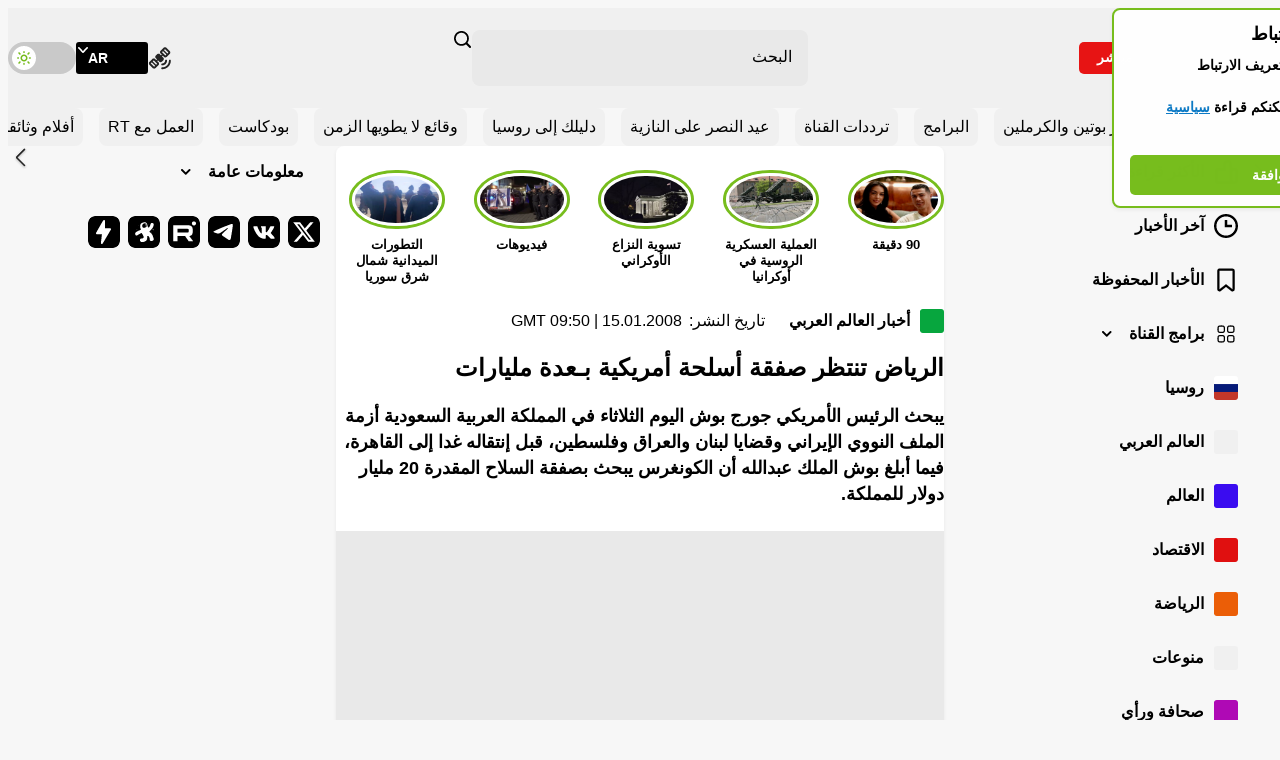

--- FILE ---
content_type: application/javascript; charset=utf-8
request_url: https://arabic.rt.com/static/projects/assets/js/551.93b60084.js
body_size: 23664
content:
(self.webpackChunkrtarabic=self.webpackChunkrtarabic||[]).push([[551],{3956:function(e,t,n){"use strict";n.d(t,{A:function(){return I}});var a=["onChange","onClose","onDayCreate","onDestroy","onKeyDown","onMonthChange","onOpen","onParseConfig","onReady","onValueUpdate","onYearChange","onPreCalendarPosition"],r={_disable:[],allowInput:!1,allowInvalidPreload:!1,altFormat:"F j, Y",altInput:!1,altInputClass:"form-control input",animate:"object"==typeof window&&-1===window.navigator.userAgent.indexOf("MSIE"),ariaDateFormat:"F j, Y",autoFillDefaultTime:!0,clickOpens:!0,closeOnSelect:!0,conjunction:", ",dateFormat:"Y-m-d",defaultHour:12,defaultMinute:0,defaultSeconds:0,disable:[],disableMobile:!1,enableSeconds:!1,enableTime:!1,errorHandler:function(e){return"undefined"!=typeof console&&console.warn(e)},getWeek:function(e){var t=new Date(e.getTime());t.setHours(0,0,0,0),t.setDate(t.getDate()+3-(t.getDay()+6)%7);var n=new Date(t.getFullYear(),0,4);return 1+Math.round(((t.getTime()-n.getTime())/864e5-3+(n.getDay()+6)%7)/7)},hourIncrement:1,ignoredFocusElements:[],inline:!1,locale:"default",minuteIncrement:5,mode:"single",monthSelectorType:"dropdown",nextArrow:"<svg version='1.1' xmlns='http://www.w3.org/2000/svg' xmlns:xlink='http://www.w3.org/1999/xlink' viewBox='0 0 17 17'><g></g><path d='M13.207 8.472l-7.854 7.854-0.707-0.707 7.146-7.146-7.146-7.148 0.707-0.707 7.854 7.854z' /></svg>",noCalendar:!1,now:new Date,onChange:[],onClose:[],onDayCreate:[],onDestroy:[],onKeyDown:[],onMonthChange:[],onOpen:[],onParseConfig:[],onReady:[],onValueUpdate:[],onYearChange:[],onPreCalendarPosition:[],plugins:[],position:"auto",positionElement:void 0,prevArrow:"<svg version='1.1' xmlns='http://www.w3.org/2000/svg' xmlns:xlink='http://www.w3.org/1999/xlink' viewBox='0 0 17 17'><g></g><path d='M5.207 8.471l7.146 7.147-0.707 0.707-7.853-7.854 7.854-7.853 0.707 0.707-7.147 7.146z' /></svg>",shorthandCurrentMonth:!1,showMonths:1,static:!1,time_24hr:!1,weekNumbers:!1,wrap:!1},i={weekdays:{shorthand:["Sun","Mon","Tue","Wed","Thu","Fri","Sat"],longhand:["Sunday","Monday","Tuesday","Wednesday","Thursday","Friday","Saturday"]},months:{shorthand:["Jan","Feb","Mar","Apr","May","Jun","Jul","Aug","Sep","Oct","Nov","Dec"],longhand:["January","February","March","April","May","June","July","August","September","October","November","December"]},daysInMonth:[31,28,31,30,31,30,31,31,30,31,30,31],firstDayOfWeek:0,ordinal:function(e){var t=e%100;if(t>3&&t<21)return"th";switch(t%10){case 1:return"st";case 2:return"nd";case 3:return"rd";default:return"th"}},rangeSeparator:" to ",weekAbbreviation:"Wk",scrollTitle:"Scroll to increment",toggleTitle:"Click to toggle",amPM:["AM","PM"],yearAriaLabel:"Year",monthAriaLabel:"Month",hourAriaLabel:"Hour",minuteAriaLabel:"Minute",time_24hr:!1},o=i,s=function(e,t){return void 0===t&&(t=2),("000"+e).slice(-1*t)},c=function(e){return!0===e?1:0};function u(e,t){var n;return function(){var a=this,r=arguments;clearTimeout(n),n=setTimeout((function(){return e.apply(a,r)}),t)}}var d=function(e){return e instanceof Array?e:[e]};function l(e,t,n){if(!0===n)return e.classList.add(t);e.classList.remove(t)}function f(e,t,n){var a=window.document.createElement(e);return t=t||"",n=n||"",a.className=t,void 0!==n&&(a.textContent=n),a}function m(e){for(;e.firstChild;)e.removeChild(e.firstChild)}function h(e,t){return t(e)?e:e.parentNode?h(e.parentNode,t):void 0}function g(e,t){var n=f("div","numInputWrapper"),a=f("input","numInput "+e),r=f("span","arrowUp"),i=f("span","arrowDown");if(-1===navigator.userAgent.indexOf("MSIE 9.0")?a.type="number":(a.type="text",a.pattern="\\d*"),void 0!==t)for(var o in t)a.setAttribute(o,t[o]);return n.appendChild(a),n.appendChild(r),n.appendChild(i),n}function p(e){try{return"function"==typeof e.composedPath?e.composedPath()[0]:e.target}catch(t){return e.target}}var w=function(){},v=function(e,t,n){return n.months[t?"shorthand":"longhand"][e]},b={D:w,F:function(e,t,n){e.setMonth(n.months.longhand.indexOf(t))},G:function(e,t){e.setHours((e.getHours()>=12?12:0)+parseFloat(t))},H:function(e,t){e.setHours(parseFloat(t))},J:function(e,t){e.setDate(parseFloat(t))},K:function(e,t,n){e.setHours(e.getHours()%12+12*c(new RegExp(n.amPM[1],"i").test(t)))},M:function(e,t,n){e.setMonth(n.months.shorthand.indexOf(t))},S:function(e,t){e.setSeconds(parseFloat(t))},U:function(e,t){return new Date(1e3*parseFloat(t))},W:function(e,t,n){var a=parseInt(t),r=new Date(e.getFullYear(),0,2+7*(a-1),0,0,0,0);return r.setDate(r.getDate()-r.getDay()+n.firstDayOfWeek),r},Y:function(e,t){e.setFullYear(parseFloat(t))},Z:function(e,t){return new Date(t)},d:function(e,t){e.setDate(parseFloat(t))},h:function(e,t){e.setHours((e.getHours()>=12?12:0)+parseFloat(t))},i:function(e,t){e.setMinutes(parseFloat(t))},j:function(e,t){e.setDate(parseFloat(t))},l:w,m:function(e,t){e.setMonth(parseFloat(t)-1)},n:function(e,t){e.setMonth(parseFloat(t)-1)},s:function(e,t){e.setSeconds(parseFloat(t))},u:function(e,t){return new Date(parseFloat(t))},w:w,y:function(e,t){e.setFullYear(2e3+parseFloat(t))}},y={D:"",F:"",G:"(\\d\\d|\\d)",H:"(\\d\\d|\\d)",J:"(\\d\\d|\\d)\\w+",K:"",M:"",S:"(\\d\\d|\\d)",U:"(.+)",W:"(\\d\\d|\\d)",Y:"(\\d{4})",Z:"(.+)",d:"(\\d\\d|\\d)",h:"(\\d\\d|\\d)",i:"(\\d\\d|\\d)",j:"(\\d\\d|\\d)",l:"",m:"(\\d\\d|\\d)",n:"(\\d\\d|\\d)",s:"(\\d\\d|\\d)",u:"(.+)",w:"(\\d\\d|\\d)",y:"(\\d{2})"},D={Z:function(e){return e.toISOString()},D:function(e,t,n){return t.weekdays.shorthand[D.w(e,t,n)]},F:function(e,t,n){return v(D.n(e,t,n)-1,!1,t)},G:function(e,t,n){return s(D.h(e,t,n))},H:function(e){return s(e.getHours())},J:function(e,t){return void 0!==t.ordinal?e.getDate()+t.ordinal(e.getDate()):e.getDate()},K:function(e,t){return t.amPM[c(e.getHours()>11)]},M:function(e,t){return v(e.getMonth(),!0,t)},S:function(e){return s(e.getSeconds())},U:function(e){return e.getTime()/1e3},W:function(e,t,n){return n.getWeek(e)},Y:function(e){return s(e.getFullYear(),4)},d:function(e){return s(e.getDate())},h:function(e){return e.getHours()%12?e.getHours()%12:12},i:function(e){return s(e.getMinutes())},j:function(e){return e.getDate()},l:function(e,t){return t.weekdays.longhand[e.getDay()]},m:function(e){return s(e.getMonth()+1)},n:function(e){return e.getMonth()+1},s:function(e){return e.getSeconds()},u:function(e){return e.getTime()},w:function(e){return e.getDay()},y:function(e){return String(e.getFullYear()).substring(2)}},M=function(e){var t=e.config,n=void 0===t?r:t,a=e.l10n,o=void 0===a?i:a,s=e.isMobile,c=void 0!==s&&s;return function(e,t,a){var r=a||o;return void 0===n.formatDate||c?t.split("").map((function(t,a,i){return D[t]&&"\\"!==i[a-1]?D[t](e,r,n):"\\"!==t?t:""})).join(""):n.formatDate(e,t,r)}},x=function(e){var t=e.config,n=void 0===t?r:t,a=e.l10n,o=void 0===a?i:a;return function(e,t,a,i){if(0===e||e){var s,c=i||o,u=e;if(e instanceof Date)s=new Date(e.getTime());else if("string"!=typeof e&&void 0!==e.toFixed)s=new Date(e);else if("string"==typeof e){var d=t||(n||r).dateFormat,l=String(e).trim();if("today"===l)s=new Date,a=!0;else if(n&&n.parseDate)s=n.parseDate(e,d);else if(/Z$/.test(l)||/GMT$/.test(l))s=new Date(e);else{for(var f=void 0,m=[],h=0,g=0,p="";h<d.length;h++){var w=d[h],v="\\"===w,D="\\"===d[h-1]||v;if(y[w]&&!D){p+=y[w];var M=new RegExp(p).exec(e);M&&(f=!0)&&m["Y"!==w?"push":"unshift"]({fn:b[w],val:M[++g]})}else v||(p+=".")}s=n&&n.noCalendar?new Date((new Date).setHours(0,0,0,0)):new Date((new Date).getFullYear(),0,1,0,0,0,0),m.forEach((function(e){var t=e.fn,n=e.val;return s=t(s,n,c)||s})),s=f?s:void 0}}if(s instanceof Date&&!isNaN(s.getTime()))return!0===a&&s.setHours(0,0,0,0),s;n.errorHandler(new Error("Invalid date provided: "+u))}}};function C(e,t,n){return void 0===n&&(n=!0),!1!==n?new Date(e.getTime()).setHours(0,0,0,0)-new Date(t.getTime()).setHours(0,0,0,0):e.getTime()-t.getTime()}var k=function(e,t,n){return 3600*e+60*t+n},T=864e5;function E(e){var t=e.defaultHour,n=e.defaultMinute,a=e.defaultSeconds;if(void 0!==e.minDate){var r=e.minDate.getHours(),i=e.minDate.getMinutes(),o=e.minDate.getSeconds();t<r&&(t=r),t===r&&n<i&&(n=i),t===r&&n===i&&a<o&&(a=e.minDate.getSeconds())}if(void 0!==e.maxDate){var s=e.maxDate.getHours(),c=e.maxDate.getMinutes();(t=Math.min(t,s))===s&&(n=Math.min(c,n)),t===s&&n===c&&(a=e.maxDate.getSeconds())}return{hours:t,minutes:n,seconds:a}}n(5896);var S=function(){return S=Object.assign||function(e){for(var t,n=1,a=arguments.length;n<a;n++)for(var r in t=arguments[n])Object.prototype.hasOwnProperty.call(t,r)&&(e[r]=t[r]);return e},S.apply(this,arguments)},P=function(){for(var e=0,t=0,n=arguments.length;t<n;t++)e+=arguments[t].length;var a=Array(e),r=0;for(t=0;t<n;t++)for(var i=arguments[t],o=0,s=i.length;o<s;o++,r++)a[r]=i[o];return a};function Y(e,t){var n={config:S(S({},r),O.defaultConfig),l10n:o};function i(){var e;return(null===(e=n.calendarContainer)||void 0===e?void 0:e.getRootNode()).activeElement||document.activeElement}function w(e){return e.bind(n)}function b(){var e=n.config;!1===e.weekNumbers&&1===e.showMonths||!0!==e.noCalendar&&window.requestAnimationFrame((function(){if(void 0!==n.calendarContainer&&(n.calendarContainer.style.visibility="hidden",n.calendarContainer.style.display="block"),void 0!==n.daysContainer){var t=(n.days.offsetWidth+1)*e.showMonths;n.daysContainer.style.width=t+"px",n.calendarContainer.style.width=t+(void 0!==n.weekWrapper?n.weekWrapper.offsetWidth:0)+"px",n.calendarContainer.style.removeProperty("visibility"),n.calendarContainer.style.removeProperty("display")}}))}function D(e){if(0===n.selectedDates.length){var t=void 0===n.config.minDate||C(new Date,n.config.minDate)>=0?new Date:new Date(n.config.minDate.getTime()),a=E(n.config);t.setHours(a.hours,a.minutes,a.seconds,t.getMilliseconds()),n.selectedDates=[t],n.latestSelectedDateObj=t}void 0!==e&&"blur"!==e.type&&function(e){e.preventDefault();var t="keydown"===e.type,a=p(e),r=a;void 0!==n.amPM&&a===n.amPM&&(n.amPM.textContent=n.l10n.amPM[c(n.amPM.textContent===n.l10n.amPM[0])]);var i=parseFloat(r.getAttribute("min")),o=parseFloat(r.getAttribute("max")),u=parseFloat(r.getAttribute("step")),d=parseInt(r.value,10),l=e.delta||(t?38===e.which?1:-1:0),f=d+u*l;if(void 0!==r.value&&2===r.value.length){var m=r===n.hourElement,h=r===n.minuteElement;f<i?(f=o+f+c(!m)+(c(m)&&c(!n.amPM)),h&&j(void 0,-1,n.hourElement)):f>o&&(f=r===n.hourElement?f-o-c(!n.amPM):i,h&&j(void 0,1,n.hourElement)),n.amPM&&m&&(1===u?f+d===23:Math.abs(f-d)>u)&&(n.amPM.textContent=n.l10n.amPM[c(n.amPM.textContent===n.l10n.amPM[0])]),r.value=s(f)}}(e);var r=n._input.value;Y(),xe(),n._input.value!==r&&n._debouncedChange()}function Y(){if(void 0!==n.hourElement&&void 0!==n.minuteElement){var e,t,a=(parseInt(n.hourElement.value.slice(-2),10)||0)%24,r=(parseInt(n.minuteElement.value,10)||0)%60,i=void 0!==n.secondElement?(parseInt(n.secondElement.value,10)||0)%60:0;void 0!==n.amPM&&(e=a,t=n.amPM.textContent,a=e%12+12*c(t===n.l10n.amPM[1]));var o=void 0!==n.config.minTime||n.config.minDate&&n.minDateHasTime&&n.latestSelectedDateObj&&0===C(n.latestSelectedDateObj,n.config.minDate,!0),s=void 0!==n.config.maxTime||n.config.maxDate&&n.maxDateHasTime&&n.latestSelectedDateObj&&0===C(n.latestSelectedDateObj,n.config.maxDate,!0);if(void 0!==n.config.maxTime&&void 0!==n.config.minTime&&n.config.minTime>n.config.maxTime){var u=k(n.config.minTime.getHours(),n.config.minTime.getMinutes(),n.config.minTime.getSeconds()),d=k(n.config.maxTime.getHours(),n.config.maxTime.getMinutes(),n.config.maxTime.getSeconds()),l=k(a,r,i);if(l>d&&l<u){var f=function(e){var t=Math.floor(e/3600),n=(e-3600*t)/60;return[t,n,e-3600*t-60*n]}(u);a=f[0],r=f[1],i=f[2]}}else{if(s){var m=void 0!==n.config.maxTime?n.config.maxTime:n.config.maxDate;(a=Math.min(a,m.getHours()))===m.getHours()&&(r=Math.min(r,m.getMinutes())),r===m.getMinutes()&&(i=Math.min(i,m.getSeconds()))}if(o){var h=void 0!==n.config.minTime?n.config.minTime:n.config.minDate;(a=Math.max(a,h.getHours()))===h.getHours()&&r<h.getMinutes()&&(r=h.getMinutes()),r===h.getMinutes()&&(i=Math.max(i,h.getSeconds()))}}I(a,r,i)}}function N(e){var t=e||n.latestSelectedDateObj;t&&t instanceof Date&&I(t.getHours(),t.getMinutes(),t.getSeconds())}function I(e,t,a){void 0!==n.latestSelectedDateObj&&n.latestSelectedDateObj.setHours(e%24,t,a||0,0),n.hourElement&&n.minuteElement&&!n.isMobile&&(n.hourElement.value=s(n.config.time_24hr?e:(12+e)%12+12*c(e%12==0)),n.minuteElement.value=s(t),void 0!==n.amPM&&(n.amPM.textContent=n.l10n.amPM[c(e>=12)]),void 0!==n.secondElement&&(n.secondElement.value=s(a)))}function H(e){var t=p(e),n=parseInt(t.value)+(e.delta||0);(n/1e3>1||"Enter"===e.key&&!/[^\d]/.test(n.toString()))&&ee(n)}function F(e,t,a,r){return t instanceof Array?t.forEach((function(t){return F(e,t,a,r)})):e instanceof Array?e.forEach((function(e){return F(e,t,a,r)})):(e.addEventListener(t,a,r),void n._handlers.push({remove:function(){return e.removeEventListener(t,a,r)}}))}function A(){ve("onChange")}function _(e,t){var a=void 0!==e?n.parseDate(e):n.latestSelectedDateObj||(n.config.minDate&&n.config.minDate>n.now?n.config.minDate:n.config.maxDate&&n.config.maxDate<n.now?n.config.maxDate:n.now),r=n.currentYear,i=n.currentMonth;try{void 0!==a&&(n.currentYear=a.getFullYear(),n.currentMonth=a.getMonth())}catch(e){e.message="Invalid date supplied: "+a,n.config.errorHandler(e)}t&&n.currentYear!==r&&(ve("onYearChange"),X()),!t||n.currentYear===r&&n.currentMonth===i||ve("onMonthChange"),n.redraw()}function L(e){var t=p(e);~t.className.indexOf("arrow")&&j(e,t.classList.contains("arrowUp")?1:-1)}function j(e,t,n){var a=e&&p(e),r=n||a&&a.parentNode&&a.parentNode.firstChild,i=be("increment");i.delta=t,r&&r.dispatchEvent(i)}function q(e,t,a,r){var i=te(t,!0),o=f("span",e,t.getDate().toString());return o.dateObj=t,o.$i=r,o.setAttribute("aria-label",n.formatDate(t,n.config.ariaDateFormat)),-1===e.indexOf("hidden")&&0===C(t,n.now)&&(n.todayDateElem=o,o.classList.add("today"),o.setAttribute("aria-current","date")),i?(o.tabIndex=-1,ye(t)&&(o.classList.add("selected"),n.selectedDateElem=o,"range"===n.config.mode&&(l(o,"startRange",n.selectedDates[0]&&0===C(t,n.selectedDates[0],!0)),l(o,"endRange",n.selectedDates[1]&&0===C(t,n.selectedDates[1],!0)),"nextMonthDay"===e&&o.classList.add("inRange")))):o.classList.add("flatpickr-disabled"),"range"===n.config.mode&&function(e){return!("range"!==n.config.mode||n.selectedDates.length<2)&&(C(e,n.selectedDates[0])>=0&&C(e,n.selectedDates[1])<=0)}(t)&&!ye(t)&&o.classList.add("inRange"),n.weekNumbers&&1===n.config.showMonths&&"prevMonthDay"!==e&&r%7==6&&n.weekNumbers.insertAdjacentHTML("beforeend","<span class='flatpickr-day'>"+n.config.getWeek(t)+"</span>"),ve("onDayCreate",o),o}function W(e){e.focus(),"range"===n.config.mode&&ie(e)}function R(e){for(var t=e>0?0:n.config.showMonths-1,a=e>0?n.config.showMonths:-1,r=t;r!=a;r+=e)for(var i=n.daysContainer.children[r],o=e>0?0:i.children.length-1,s=e>0?i.children.length:-1,c=o;c!=s;c+=e){var u=i.children[c];if(-1===u.className.indexOf("hidden")&&te(u.dateObj))return u}}function Q(e,t){var a=i(),r=ne(a||document.body),o=void 0!==e?e:r?a:void 0!==n.selectedDateElem&&ne(n.selectedDateElem)?n.selectedDateElem:void 0!==n.todayDateElem&&ne(n.todayDateElem)?n.todayDateElem:R(t>0?1:-1);void 0===o?n._input.focus():r?function(e,t){for(var a=-1===e.className.indexOf("Month")?e.dateObj.getMonth():n.currentMonth,r=t>0?n.config.showMonths:-1,i=t>0?1:-1,o=a-n.currentMonth;o!=r;o+=i)for(var s=n.daysContainer.children[o],c=a-n.currentMonth===o?e.$i+t:t<0?s.children.length-1:0,u=s.children.length,d=c;d>=0&&d<u&&d!=(t>0?u:-1);d+=i){var l=s.children[d];if(-1===l.className.indexOf("hidden")&&te(l.dateObj)&&Math.abs(e.$i-d)>=Math.abs(t))return W(l)}n.changeMonth(i),Q(R(i),0)}(o,t):W(o)}function B(e,t){for(var a=(new Date(e,t,1).getDay()-n.l10n.firstDayOfWeek+7)%7,r=n.utils.getDaysInMonth((t-1+12)%12,e),i=n.utils.getDaysInMonth(t,e),o=window.document.createDocumentFragment(),s=n.config.showMonths>1,c=s?"prevMonthDay hidden":"prevMonthDay",u=s?"nextMonthDay hidden":"nextMonthDay",d=r+1-a,l=0;d<=r;d++,l++)o.appendChild(q("flatpickr-day "+c,new Date(e,t-1,d),0,l));for(d=1;d<=i;d++,l++)o.appendChild(q("flatpickr-day",new Date(e,t,d),0,l));for(var m=i+1;m<=42-a&&(1===n.config.showMonths||l%7!=0);m++,l++)o.appendChild(q("flatpickr-day "+u,new Date(e,t+1,m%i),0,l));var h=f("div","dayContainer");return h.appendChild(o),h}function G(){if(void 0!==n.daysContainer){m(n.daysContainer),n.weekNumbers&&m(n.weekNumbers);for(var e=document.createDocumentFragment(),t=0;t<n.config.showMonths;t++){var a=new Date(n.currentYear,n.currentMonth,1);a.setMonth(n.currentMonth+t),e.appendChild(B(a.getFullYear(),a.getMonth()))}n.daysContainer.appendChild(e),n.days=n.daysContainer.firstChild,"range"===n.config.mode&&1===n.selectedDates.length&&ie()}}function X(){if(!(n.config.showMonths>1||"dropdown"!==n.config.monthSelectorType)){var e=function(e){return!(void 0!==n.config.minDate&&n.currentYear===n.config.minDate.getFullYear()&&e<n.config.minDate.getMonth())&&!(void 0!==n.config.maxDate&&n.currentYear===n.config.maxDate.getFullYear()&&e>n.config.maxDate.getMonth())};n.monthsDropdownContainer.tabIndex=-1,n.monthsDropdownContainer.innerHTML="";for(var t=0;t<12;t++)if(e(t)){var a=f("option","flatpickr-monthDropdown-month");a.value=new Date(n.currentYear,t).getMonth().toString(),a.textContent=v(t,n.config.shorthandCurrentMonth,n.l10n),a.tabIndex=-1,n.currentMonth===t&&(a.selected=!0),n.monthsDropdownContainer.appendChild(a)}}}function J(){var e,t=f("div","flatpickr-month"),a=window.document.createDocumentFragment();n.config.showMonths>1||"static"===n.config.monthSelectorType?e=f("span","cur-month"):(n.monthsDropdownContainer=f("select","flatpickr-monthDropdown-months"),n.monthsDropdownContainer.setAttribute("aria-label",n.l10n.monthAriaLabel),F(n.monthsDropdownContainer,"change",(function(e){var t=p(e),a=parseInt(t.value,10);n.changeMonth(a-n.currentMonth),ve("onMonthChange")})),X(),e=n.monthsDropdownContainer);var r=g("cur-year",{tabindex:"-1"}),i=r.getElementsByTagName("input")[0];i.setAttribute("aria-label",n.l10n.yearAriaLabel),n.config.minDate&&i.setAttribute("min",n.config.minDate.getFullYear().toString()),n.config.maxDate&&(i.setAttribute("max",n.config.maxDate.getFullYear().toString()),i.disabled=!!n.config.minDate&&n.config.minDate.getFullYear()===n.config.maxDate.getFullYear());var o=f("div","flatpickr-current-month");return o.appendChild(e),o.appendChild(r),a.appendChild(o),t.appendChild(a),{container:t,yearElement:i,monthElement:e}}function z(){m(n.monthNav),n.monthNav.appendChild(n.prevMonthNav),n.config.showMonths&&(n.yearElements=[],n.monthElements=[]);for(var e=n.config.showMonths;e--;){var t=J();n.yearElements.push(t.yearElement),n.monthElements.push(t.monthElement),n.monthNav.appendChild(t.container)}n.monthNav.appendChild(n.nextMonthNav)}function K(){n.weekdayContainer?m(n.weekdayContainer):n.weekdayContainer=f("div","flatpickr-weekdays");for(var e=n.config.showMonths;e--;){var t=f("div","flatpickr-weekdaycontainer");n.weekdayContainer.appendChild(t)}return $(),n.weekdayContainer}function $(){if(n.weekdayContainer){var e=n.l10n.firstDayOfWeek,t=P(n.l10n.weekdays.shorthand);e>0&&e<t.length&&(t=P(t.splice(e,t.length),t.splice(0,e)));for(var a=n.config.showMonths;a--;)n.weekdayContainer.children[a].innerHTML="\n      <span class='flatpickr-weekday'>\n        "+t.join("</span><span class='flatpickr-weekday'>")+"\n      </span>\n      "}}function U(e,t){void 0===t&&(t=!0);var a=t?e:e-n.currentMonth;a<0&&!0===n._hidePrevMonthArrow||a>0&&!0===n._hideNextMonthArrow||(n.currentMonth+=a,(n.currentMonth<0||n.currentMonth>11)&&(n.currentYear+=n.currentMonth>11?1:-1,n.currentMonth=(n.currentMonth+12)%12,ve("onYearChange"),X()),G(),ve("onMonthChange"),De())}function V(e){return n.calendarContainer.contains(e)}function Z(e){if(n.isOpen&&!n.config.inline){var t=p(e),a=V(t),r=!(t===n.input||t===n.altInput||n.element.contains(t)||e.path&&e.path.indexOf&&(~e.path.indexOf(n.input)||~e.path.indexOf(n.altInput)))&&!a&&!V(e.relatedTarget),i=!n.config.ignoredFocusElements.some((function(e){return e.contains(t)}));r&&i&&(n.config.allowInput&&n.setDate(n._input.value,!1,n.config.altInput?n.config.altFormat:n.config.dateFormat),void 0!==n.timeContainer&&void 0!==n.minuteElement&&void 0!==n.hourElement&&""!==n.input.value&&void 0!==n.input.value&&D(),n.close(),n.config&&"range"===n.config.mode&&1===n.selectedDates.length&&n.clear(!1))}}function ee(e){if(!(!e||n.config.minDate&&e<n.config.minDate.getFullYear()||n.config.maxDate&&e>n.config.maxDate.getFullYear())){var t=e,a=n.currentYear!==t;n.currentYear=t||n.currentYear,n.config.maxDate&&n.currentYear===n.config.maxDate.getFullYear()?n.currentMonth=Math.min(n.config.maxDate.getMonth(),n.currentMonth):n.config.minDate&&n.currentYear===n.config.minDate.getFullYear()&&(n.currentMonth=Math.max(n.config.minDate.getMonth(),n.currentMonth)),a&&(n.redraw(),ve("onYearChange"),X())}}function te(e,t){var a;void 0===t&&(t=!0);var r=n.parseDate(e,void 0,t);if(n.config.minDate&&r&&C(r,n.config.minDate,void 0!==t?t:!n.minDateHasTime)<0||n.config.maxDate&&r&&C(r,n.config.maxDate,void 0!==t?t:!n.maxDateHasTime)>0)return!1;if(!n.config.enable&&0===n.config.disable.length)return!0;if(void 0===r)return!1;for(var i=!!n.config.enable,o=null!==(a=n.config.enable)&&void 0!==a?a:n.config.disable,s=0,c=void 0;s<o.length;s++){if("function"==typeof(c=o[s])&&c(r))return i;if(c instanceof Date&&void 0!==r&&c.getTime()===r.getTime())return i;if("string"==typeof c){var u=n.parseDate(c,void 0,!0);return u&&u.getTime()===r.getTime()?i:!i}if("object"==typeof c&&void 0!==r&&c.from&&c.to&&r.getTime()>=c.from.getTime()&&r.getTime()<=c.to.getTime())return i}return!i}function ne(e){return void 0!==n.daysContainer&&(-1===e.className.indexOf("hidden")&&-1===e.className.indexOf("flatpickr-disabled")&&n.daysContainer.contains(e))}function ae(e){var t=e.target===n._input,a=n._input.value.trimEnd()!==Me();!t||!a||e.relatedTarget&&V(e.relatedTarget)||n.setDate(n._input.value,!0,e.target===n.altInput?n.config.altFormat:n.config.dateFormat)}function re(t){var a=p(t),r=n.config.wrap?e.contains(a):a===n._input,o=n.config.allowInput,s=n.isOpen&&(!o||!r),c=n.config.inline&&r&&!o;if(13===t.keyCode&&r){if(o)return n.setDate(n._input.value,!0,a===n.altInput?n.config.altFormat:n.config.dateFormat),n.close(),a.blur();n.open()}else if(V(a)||s||c){var u=!!n.timeContainer&&n.timeContainer.contains(a);switch(t.keyCode){case 13:u?(t.preventDefault(),D(),fe()):me(t);break;case 27:t.preventDefault(),fe();break;case 8:case 46:r&&!n.config.allowInput&&(t.preventDefault(),n.clear());break;case 37:case 39:if(u||r)n.hourElement&&n.hourElement.focus();else{t.preventDefault();var d=i();if(void 0!==n.daysContainer&&(!1===o||d&&ne(d))){var l=39===t.keyCode?1:-1;t.ctrlKey?(t.stopPropagation(),U(l),Q(R(1),0)):Q(void 0,l)}}break;case 38:case 40:t.preventDefault();var f=40===t.keyCode?1:-1;n.daysContainer&&void 0!==a.$i||a===n.input||a===n.altInput?t.ctrlKey?(t.stopPropagation(),ee(n.currentYear-f),Q(R(1),0)):u||Q(void 0,7*f):a===n.currentYearElement?ee(n.currentYear-f):n.config.enableTime&&(!u&&n.hourElement&&n.hourElement.focus(),D(t),n._debouncedChange());break;case 9:if(u){var m=[n.hourElement,n.minuteElement,n.secondElement,n.amPM].concat(n.pluginElements).filter((function(e){return e})),h=m.indexOf(a);if(-1!==h){var g=m[h+(t.shiftKey?-1:1)];t.preventDefault(),(g||n._input).focus()}}else!n.config.noCalendar&&n.daysContainer&&n.daysContainer.contains(a)&&t.shiftKey&&(t.preventDefault(),n._input.focus())}}if(void 0!==n.amPM&&a===n.amPM)switch(t.key){case n.l10n.amPM[0].charAt(0):case n.l10n.amPM[0].charAt(0).toLowerCase():n.amPM.textContent=n.l10n.amPM[0],Y(),xe();break;case n.l10n.amPM[1].charAt(0):case n.l10n.amPM[1].charAt(0).toLowerCase():n.amPM.textContent=n.l10n.amPM[1],Y(),xe()}(r||V(a))&&ve("onKeyDown",t)}function ie(e,t){if(void 0===t&&(t="flatpickr-day"),1===n.selectedDates.length&&(!e||e.classList.contains(t)&&!e.classList.contains("flatpickr-disabled"))){for(var a=e?e.dateObj.getTime():n.days.firstElementChild.dateObj.getTime(),r=n.parseDate(n.selectedDates[0],void 0,!0).getTime(),i=Math.min(a,n.selectedDates[0].getTime()),o=Math.max(a,n.selectedDates[0].getTime()),s=!1,c=0,u=0,d=i;d<o;d+=T)te(new Date(d),!0)||(s=s||d>i&&d<o,d<r&&(!c||d>c)?c=d:d>r&&(!u||d<u)&&(u=d));Array.from(n.rContainer.querySelectorAll("*:nth-child(-n+"+n.config.showMonths+") > ."+t)).forEach((function(t){var i,o,d,l=t.dateObj.getTime(),f=c>0&&l<c||u>0&&l>u;if(f)return t.classList.add("notAllowed"),void["inRange","startRange","endRange"].forEach((function(e){t.classList.remove(e)}));s&&!f||(["startRange","inRange","endRange","notAllowed"].forEach((function(e){t.classList.remove(e)})),void 0!==e&&(e.classList.add(a<=n.selectedDates[0].getTime()?"startRange":"endRange"),r<a&&l===r?t.classList.add("startRange"):r>a&&l===r&&t.classList.add("endRange"),l>=c&&(0===u||l<=u)&&(o=r,d=a,(i=l)>Math.min(o,d)&&i<Math.max(o,d))&&t.classList.add("inRange")))}))}}function oe(){!n.isOpen||n.config.static||n.config.inline||de()}function se(e){return function(t){var a=n.config["_"+e+"Date"]=n.parseDate(t,n.config.dateFormat),r=n.config["_"+("min"===e?"max":"min")+"Date"];void 0!==a&&(n["min"===e?"minDateHasTime":"maxDateHasTime"]=a.getHours()>0||a.getMinutes()>0||a.getSeconds()>0),n.selectedDates&&(n.selectedDates=n.selectedDates.filter((function(e){return te(e)})),n.selectedDates.length||"min"!==e||N(a),xe()),n.daysContainer&&(le(),void 0!==a?n.currentYearElement[e]=a.getFullYear().toString():n.currentYearElement.removeAttribute(e),n.currentYearElement.disabled=!!r&&void 0!==a&&r.getFullYear()===a.getFullYear())}}function ce(){return n.config.wrap?e.querySelector("[data-input]"):e}function ue(){"object"!=typeof n.config.locale&&void 0===O.l10ns[n.config.locale]&&n.config.errorHandler(new Error("flatpickr: invalid locale "+n.config.locale)),n.l10n=S(S({},O.l10ns.default),"object"==typeof n.config.locale?n.config.locale:"default"!==n.config.locale?O.l10ns[n.config.locale]:void 0),y.D="("+n.l10n.weekdays.shorthand.join("|")+")",y.l="("+n.l10n.weekdays.longhand.join("|")+")",y.M="("+n.l10n.months.shorthand.join("|")+")",y.F="("+n.l10n.months.longhand.join("|")+")",y.K="("+n.l10n.amPM[0]+"|"+n.l10n.amPM[1]+"|"+n.l10n.amPM[0].toLowerCase()+"|"+n.l10n.amPM[1].toLowerCase()+")",void 0===S(S({},t),JSON.parse(JSON.stringify(e.dataset||{}))).time_24hr&&void 0===O.defaultConfig.time_24hr&&(n.config.time_24hr=n.l10n.time_24hr),n.formatDate=M(n),n.parseDate=x({config:n.config,l10n:n.l10n})}function de(e){if("function"!=typeof n.config.position){if(void 0!==n.calendarContainer){ve("onPreCalendarPosition");var t=e||n._positionElement,a=Array.prototype.reduce.call(n.calendarContainer.children,(function(e,t){return e+t.offsetHeight}),0),r=n.calendarContainer.offsetWidth,i=n.config.position.split(" "),o=i[0],s=i.length>1?i[1]:null,c=t.getBoundingClientRect(),u=window.innerHeight-c.bottom,d="above"===o||"below"!==o&&u<a&&c.top>a,f=window.pageYOffset+c.top+(d?-a-2:t.offsetHeight+2);if(l(n.calendarContainer,"arrowTop",!d),l(n.calendarContainer,"arrowBottom",d),!n.config.inline){var m=window.pageXOffset+c.left,h=!1,g=!1;"center"===s?(m-=(r-c.width)/2,h=!0):"right"===s&&(m-=r-c.width,g=!0),l(n.calendarContainer,"arrowLeft",!h&&!g),l(n.calendarContainer,"arrowCenter",h),l(n.calendarContainer,"arrowRight",g);var p=window.document.body.offsetWidth-(window.pageXOffset+c.right),w=m+r>window.document.body.offsetWidth,v=p+r>window.document.body.offsetWidth;if(l(n.calendarContainer,"rightMost",w),!n.config.static)if(n.calendarContainer.style.top=f+"px",w)if(v){var b=function(){for(var e=null,t=0;t<document.styleSheets.length;t++){var n=document.styleSheets[t];if(n.cssRules){try{n.cssRules}catch(e){continue}e=n;break}}return null!=e?e:(a=document.createElement("style"),document.head.appendChild(a),a.sheet);var a}();if(void 0===b)return;var y=window.document.body.offsetWidth,D=Math.max(0,y/2-r/2),M=b.cssRules.length,x="{left:"+c.left+"px;right:auto;}";l(n.calendarContainer,"rightMost",!1),l(n.calendarContainer,"centerMost",!0),b.insertRule(".flatpickr-calendar.centerMost:before,.flatpickr-calendar.centerMost:after"+x,M),n.calendarContainer.style.left=D+"px",n.calendarContainer.style.right="auto"}else n.calendarContainer.style.left="auto",n.calendarContainer.style.right=p+"px";else n.calendarContainer.style.left=m+"px",n.calendarContainer.style.right="auto"}}}else n.config.position(n,e)}function le(){n.config.noCalendar||n.isMobile||(X(),De(),G())}function fe(){n._input.focus(),-1!==window.navigator.userAgent.indexOf("MSIE")||void 0!==navigator.msMaxTouchPoints?setTimeout(n.close,0):n.close()}function me(e){e.preventDefault(),e.stopPropagation();var t=h(p(e),(function(e){return e.classList&&e.classList.contains("flatpickr-day")&&!e.classList.contains("flatpickr-disabled")&&!e.classList.contains("notAllowed")}));if(void 0!==t){var a=t,r=n.latestSelectedDateObj=new Date(a.dateObj.getTime()),i=(r.getMonth()<n.currentMonth||r.getMonth()>n.currentMonth+n.config.showMonths-1)&&"range"!==n.config.mode;if(n.selectedDateElem=a,"single"===n.config.mode)n.selectedDates=[r];else if("multiple"===n.config.mode){var o=ye(r);o?n.selectedDates.splice(parseInt(o),1):n.selectedDates.push(r)}else"range"===n.config.mode&&(2===n.selectedDates.length&&n.clear(!1,!1),n.latestSelectedDateObj=r,n.selectedDates.push(r),0!==C(r,n.selectedDates[0],!0)&&n.selectedDates.sort((function(e,t){return e.getTime()-t.getTime()})));if(Y(),i){var s=n.currentYear!==r.getFullYear();n.currentYear=r.getFullYear(),n.currentMonth=r.getMonth(),s&&(ve("onYearChange"),X()),ve("onMonthChange")}if(De(),G(),xe(),i||"range"===n.config.mode||1!==n.config.showMonths?void 0!==n.selectedDateElem&&void 0===n.hourElement&&n.selectedDateElem&&n.selectedDateElem.focus():W(a),void 0!==n.hourElement&&void 0!==n.hourElement&&n.hourElement.focus(),n.config.closeOnSelect){var c="single"===n.config.mode&&!n.config.enableTime,u="range"===n.config.mode&&2===n.selectedDates.length&&!n.config.enableTime;(c||u)&&fe()}A()}}n.parseDate=x({config:n.config,l10n:n.l10n}),n._handlers=[],n.pluginElements=[],n.loadedPlugins=[],n._bind=F,n._setHoursFromDate=N,n._positionCalendar=de,n.changeMonth=U,n.changeYear=ee,n.clear=function(e,t){void 0===e&&(e=!0);void 0===t&&(t=!0);n.input.value="",void 0!==n.altInput&&(n.altInput.value="");void 0!==n.mobileInput&&(n.mobileInput.value="");n.selectedDates=[],n.latestSelectedDateObj=void 0,!0===t&&(n.currentYear=n._initialDate.getFullYear(),n.currentMonth=n._initialDate.getMonth());if(!0===n.config.enableTime){var a=E(n.config);I(a.hours,a.minutes,a.seconds)}n.redraw(),e&&ve("onChange")},n.close=function(){n.isOpen=!1,n.isMobile||(void 0!==n.calendarContainer&&n.calendarContainer.classList.remove("open"),void 0!==n._input&&n._input.classList.remove("active"));ve("onClose")},n.onMouseOver=ie,n._createElement=f,n.createDay=q,n.destroy=function(){void 0!==n.config&&ve("onDestroy");for(var e=n._handlers.length;e--;)n._handlers[e].remove();if(n._handlers=[],n.mobileInput)n.mobileInput.parentNode&&n.mobileInput.parentNode.removeChild(n.mobileInput),n.mobileInput=void 0;else if(n.calendarContainer&&n.calendarContainer.parentNode)if(n.config.static&&n.calendarContainer.parentNode){var t=n.calendarContainer.parentNode;if(t.lastChild&&t.removeChild(t.lastChild),t.parentNode){for(;t.firstChild;)t.parentNode.insertBefore(t.firstChild,t);t.parentNode.removeChild(t)}}else n.calendarContainer.parentNode.removeChild(n.calendarContainer);n.altInput&&(n.input.type="text",n.altInput.parentNode&&n.altInput.parentNode.removeChild(n.altInput),delete n.altInput);n.input&&(n.input.type=n.input._type,n.input.classList.remove("flatpickr-input"),n.input.removeAttribute("readonly"));["_showTimeInput","latestSelectedDateObj","_hideNextMonthArrow","_hidePrevMonthArrow","__hideNextMonthArrow","__hidePrevMonthArrow","isMobile","isOpen","selectedDateElem","minDateHasTime","maxDateHasTime","days","daysContainer","_input","_positionElement","innerContainer","rContainer","monthNav","todayDateElem","calendarContainer","weekdayContainer","prevMonthNav","nextMonthNav","monthsDropdownContainer","currentMonthElement","currentYearElement","navigationCurrentMonth","selectedDateElem","config"].forEach((function(e){try{delete n[e]}catch(e){}}))},n.isEnabled=te,n.jumpToDate=_,n.updateValue=xe,n.open=function(e,t){void 0===t&&(t=n._positionElement);if(!0===n.isMobile){if(e){e.preventDefault();var a=p(e);a&&a.blur()}return void 0!==n.mobileInput&&(n.mobileInput.focus(),n.mobileInput.click()),void ve("onOpen")}if(n._input.disabled||n.config.inline)return;var r=n.isOpen;n.isOpen=!0,r||(n.calendarContainer.classList.add("open"),n._input.classList.add("active"),ve("onOpen"),de(t));!0===n.config.enableTime&&!0===n.config.noCalendar&&(!1!==n.config.allowInput||void 0!==e&&n.timeContainer.contains(e.relatedTarget)||setTimeout((function(){return n.hourElement.select()}),50))},n.redraw=le,n.set=function(e,t){if(null!==e&&"object"==typeof e)for(var r in Object.assign(n.config,e),e)void 0!==he[r]&&he[r].forEach((function(e){return e()}));else n.config[e]=t,void 0!==he[e]?he[e].forEach((function(e){return e()})):a.indexOf(e)>-1&&(n.config[e]=d(t));n.redraw(),xe(!0)},n.setDate=function(e,t,a){void 0===t&&(t=!1);void 0===a&&(a=n.config.dateFormat);if(0!==e&&!e||e instanceof Array&&0===e.length)return n.clear(t);ge(e,a),n.latestSelectedDateObj=n.selectedDates[n.selectedDates.length-1],n.redraw(),_(void 0,t),N(),0===n.selectedDates.length&&n.clear(!1);xe(t),t&&ve("onChange")},n.toggle=function(e){if(!0===n.isOpen)return n.close();n.open(e)};var he={locale:[ue,$],showMonths:[z,b,K],minDate:[_],maxDate:[_],positionElement:[we],clickOpens:[function(){!0===n.config.clickOpens?(F(n._input,"focus",n.open),F(n._input,"click",n.open)):(n._input.removeEventListener("focus",n.open),n._input.removeEventListener("click",n.open))}]};function ge(e,t){var a=[];if(e instanceof Array)a=e.map((function(e){return n.parseDate(e,t)}));else if(e instanceof Date||"number"==typeof e)a=[n.parseDate(e,t)];else if("string"==typeof e)switch(n.config.mode){case"single":case"time":a=[n.parseDate(e,t)];break;case"multiple":a=e.split(n.config.conjunction).map((function(e){return n.parseDate(e,t)}));break;case"range":a=e.split(n.l10n.rangeSeparator).map((function(e){return n.parseDate(e,t)}))}else n.config.errorHandler(new Error("Invalid date supplied: "+JSON.stringify(e)));n.selectedDates=n.config.allowInvalidPreload?a:a.filter((function(e){return e instanceof Date&&te(e,!1)})),"range"===n.config.mode&&n.selectedDates.sort((function(e,t){return e.getTime()-t.getTime()}))}function pe(e){return e.slice().map((function(e){return"string"==typeof e||"number"==typeof e||e instanceof Date?n.parseDate(e,void 0,!0):e&&"object"==typeof e&&e.from&&e.to?{from:n.parseDate(e.from,void 0),to:n.parseDate(e.to,void 0)}:e})).filter((function(e){return e}))}function we(){n._positionElement=n.config.positionElement||n._input}function ve(e,t){if(void 0!==n.config){var a=n.config[e];if(void 0!==a&&a.length>0)for(var r=0;a[r]&&r<a.length;r++)a[r](n.selectedDates,n.input.value,n,t);"onChange"===e&&(n.input.dispatchEvent(be("change")),n.input.dispatchEvent(be("input")))}}function be(e){var t=document.createEvent("Event");return t.initEvent(e,!0,!0),t}function ye(e){for(var t=0;t<n.selectedDates.length;t++){var a=n.selectedDates[t];if(a instanceof Date&&0===C(a,e))return""+t}return!1}function De(){n.config.noCalendar||n.isMobile||!n.monthNav||(n.yearElements.forEach((function(e,t){var a=new Date(n.currentYear,n.currentMonth,1);a.setMonth(n.currentMonth+t),n.config.showMonths>1||"static"===n.config.monthSelectorType?n.monthElements[t].textContent=v(a.getMonth(),n.config.shorthandCurrentMonth,n.l10n)+" ":n.monthsDropdownContainer.value=a.getMonth().toString(),e.value=a.getFullYear().toString()})),n._hidePrevMonthArrow=void 0!==n.config.minDate&&(n.currentYear===n.config.minDate.getFullYear()?n.currentMonth<=n.config.minDate.getMonth():n.currentYear<n.config.minDate.getFullYear()),n._hideNextMonthArrow=void 0!==n.config.maxDate&&(n.currentYear===n.config.maxDate.getFullYear()?n.currentMonth+1>n.config.maxDate.getMonth():n.currentYear>n.config.maxDate.getFullYear()))}function Me(e){var t=e||(n.config.altInput?n.config.altFormat:n.config.dateFormat);return n.selectedDates.map((function(e){return n.formatDate(e,t)})).filter((function(e,t,a){return"range"!==n.config.mode||n.config.enableTime||a.indexOf(e)===t})).join("range"!==n.config.mode?n.config.conjunction:n.l10n.rangeSeparator)}function xe(e){void 0===e&&(e=!0),void 0!==n.mobileInput&&n.mobileFormatStr&&(n.mobileInput.value=void 0!==n.latestSelectedDateObj?n.formatDate(n.latestSelectedDateObj,n.mobileFormatStr):""),n.input.value=Me(n.config.dateFormat),void 0!==n.altInput&&(n.altInput.value=Me(n.config.altFormat)),!1!==e&&ve("onValueUpdate")}function Ce(e){var t=p(e),a=n.prevMonthNav.contains(t),r=n.nextMonthNav.contains(t);a||r?U(a?-1:1):n.yearElements.indexOf(t)>=0?t.select():t.classList.contains("arrowUp")?n.changeYear(n.currentYear+1):t.classList.contains("arrowDown")&&n.changeYear(n.currentYear-1)}return function(){n.element=n.input=e,n.isOpen=!1,function(){var i=["wrap","weekNumbers","allowInput","allowInvalidPreload","clickOpens","time_24hr","enableTime","noCalendar","altInput","shorthandCurrentMonth","inline","static","enableSeconds","disableMobile"],o=S(S({},JSON.parse(JSON.stringify(e.dataset||{}))),t),s={};n.config.parseDate=o.parseDate,n.config.formatDate=o.formatDate,Object.defineProperty(n.config,"enable",{get:function(){return n.config._enable},set:function(e){n.config._enable=pe(e)}}),Object.defineProperty(n.config,"disable",{get:function(){return n.config._disable},set:function(e){n.config._disable=pe(e)}});var c="time"===o.mode;if(!o.dateFormat&&(o.enableTime||c)){var u=O.defaultConfig.dateFormat||r.dateFormat;s.dateFormat=o.noCalendar||c?"H:i"+(o.enableSeconds?":S":""):u+" H:i"+(o.enableSeconds?":S":"")}if(o.altInput&&(o.enableTime||c)&&!o.altFormat){var l=O.defaultConfig.altFormat||r.altFormat;s.altFormat=o.noCalendar||c?"h:i"+(o.enableSeconds?":S K":" K"):l+" h:i"+(o.enableSeconds?":S":"")+" K"}Object.defineProperty(n.config,"minDate",{get:function(){return n.config._minDate},set:se("min")}),Object.defineProperty(n.config,"maxDate",{get:function(){return n.config._maxDate},set:se("max")});var f=function(e){return function(t){n.config["min"===e?"_minTime":"_maxTime"]=n.parseDate(t,"H:i:S")}};Object.defineProperty(n.config,"minTime",{get:function(){return n.config._minTime},set:f("min")}),Object.defineProperty(n.config,"maxTime",{get:function(){return n.config._maxTime},set:f("max")}),"time"===o.mode&&(n.config.noCalendar=!0,n.config.enableTime=!0);Object.assign(n.config,s,o);for(var m=0;m<i.length;m++)n.config[i[m]]=!0===n.config[i[m]]||"true"===n.config[i[m]];a.filter((function(e){return void 0!==n.config[e]})).forEach((function(e){n.config[e]=d(n.config[e]||[]).map(w)})),n.isMobile=!n.config.disableMobile&&!n.config.inline&&"single"===n.config.mode&&!n.config.disable.length&&!n.config.enable&&!n.config.weekNumbers&&/Android|webOS|iPhone|iPad|iPod|BlackBerry|IEMobile|Opera Mini/i.test(navigator.userAgent);for(m=0;m<n.config.plugins.length;m++){var h=n.config.plugins[m](n)||{};for(var g in h)a.indexOf(g)>-1?n.config[g]=d(h[g]).map(w).concat(n.config[g]):void 0===o[g]&&(n.config[g]=h[g])}o.altInputClass||(n.config.altInputClass=ce().className+" "+n.config.altInputClass);ve("onParseConfig")}(),ue(),function(){if(n.input=ce(),!n.input)return void n.config.errorHandler(new Error("Invalid input element specified"));n.input._type=n.input.type,n.input.type="text",n.input.classList.add("flatpickr-input"),n._input=n.input,n.config.altInput&&(n.altInput=f(n.input.nodeName,n.config.altInputClass),n._input=n.altInput,n.altInput.placeholder=n.input.placeholder,n.altInput.disabled=n.input.disabled,n.altInput.required=n.input.required,n.altInput.tabIndex=n.input.tabIndex,n.altInput.type="text",n.input.setAttribute("type","hidden"),!n.config.static&&n.input.parentNode&&n.input.parentNode.insertBefore(n.altInput,n.input.nextSibling));n.config.allowInput||n._input.setAttribute("readonly","readonly");we()}(),function(){n.selectedDates=[],n.now=n.parseDate(n.config.now)||new Date;var e=n.config.defaultDate||("INPUT"!==n.input.nodeName&&"TEXTAREA"!==n.input.nodeName||!n.input.placeholder||n.input.value!==n.input.placeholder?n.input.value:null);e&&ge(e,n.config.dateFormat);n._initialDate=n.selectedDates.length>0?n.selectedDates[0]:n.config.minDate&&n.config.minDate.getTime()>n.now.getTime()?n.config.minDate:n.config.maxDate&&n.config.maxDate.getTime()<n.now.getTime()?n.config.maxDate:n.now,n.currentYear=n._initialDate.getFullYear(),n.currentMonth=n._initialDate.getMonth(),n.selectedDates.length>0&&(n.latestSelectedDateObj=n.selectedDates[0]);void 0!==n.config.minTime&&(n.config.minTime=n.parseDate(n.config.minTime,"H:i"));void 0!==n.config.maxTime&&(n.config.maxTime=n.parseDate(n.config.maxTime,"H:i"));n.minDateHasTime=!!n.config.minDate&&(n.config.minDate.getHours()>0||n.config.minDate.getMinutes()>0||n.config.minDate.getSeconds()>0),n.maxDateHasTime=!!n.config.maxDate&&(n.config.maxDate.getHours()>0||n.config.maxDate.getMinutes()>0||n.config.maxDate.getSeconds()>0)}(),n.utils={getDaysInMonth:function(e,t){return void 0===e&&(e=n.currentMonth),void 0===t&&(t=n.currentYear),1===e&&(t%4==0&&t%100!=0||t%400==0)?29:n.l10n.daysInMonth[e]}},n.isMobile||function(){var e=window.document.createDocumentFragment();if(n.calendarContainer=f("div","flatpickr-calendar"),n.calendarContainer.tabIndex=-1,!n.config.noCalendar){if(e.appendChild((n.monthNav=f("div","flatpickr-months"),n.yearElements=[],n.monthElements=[],n.prevMonthNav=f("span","flatpickr-prev-month"),n.prevMonthNav.innerHTML=n.config.prevArrow,n.nextMonthNav=f("span","flatpickr-next-month"),n.nextMonthNav.innerHTML=n.config.nextArrow,z(),Object.defineProperty(n,"_hidePrevMonthArrow",{get:function(){return n.__hidePrevMonthArrow},set:function(e){n.__hidePrevMonthArrow!==e&&(l(n.prevMonthNav,"flatpickr-disabled",e),n.__hidePrevMonthArrow=e)}}),Object.defineProperty(n,"_hideNextMonthArrow",{get:function(){return n.__hideNextMonthArrow},set:function(e){n.__hideNextMonthArrow!==e&&(l(n.nextMonthNav,"flatpickr-disabled",e),n.__hideNextMonthArrow=e)}}),n.currentYearElement=n.yearElements[0],De(),n.monthNav)),n.innerContainer=f("div","flatpickr-innerContainer"),n.config.weekNumbers){var t=function(){n.calendarContainer.classList.add("hasWeeks");var e=f("div","flatpickr-weekwrapper");e.appendChild(f("span","flatpickr-weekday",n.l10n.weekAbbreviation));var t=f("div","flatpickr-weeks");return e.appendChild(t),{weekWrapper:e,weekNumbers:t}}(),a=t.weekWrapper,r=t.weekNumbers;n.innerContainer.appendChild(a),n.weekNumbers=r,n.weekWrapper=a}n.rContainer=f("div","flatpickr-rContainer"),n.rContainer.appendChild(K()),n.daysContainer||(n.daysContainer=f("div","flatpickr-days"),n.daysContainer.tabIndex=-1),G(),n.rContainer.appendChild(n.daysContainer),n.innerContainer.appendChild(n.rContainer),e.appendChild(n.innerContainer)}n.config.enableTime&&e.appendChild(function(){n.calendarContainer.classList.add("hasTime"),n.config.noCalendar&&n.calendarContainer.classList.add("noCalendar");var e=E(n.config);n.timeContainer=f("div","flatpickr-time"),n.timeContainer.tabIndex=-1;var t=f("span","flatpickr-time-separator",":"),a=g("flatpickr-hour",{"aria-label":n.l10n.hourAriaLabel});n.hourElement=a.getElementsByTagName("input")[0];var r=g("flatpickr-minute",{"aria-label":n.l10n.minuteAriaLabel});n.minuteElement=r.getElementsByTagName("input")[0],n.hourElement.tabIndex=n.minuteElement.tabIndex=-1,n.hourElement.value=s(n.latestSelectedDateObj?n.latestSelectedDateObj.getHours():n.config.time_24hr?e.hours:function(e){switch(e%24){case 0:case 12:return 12;default:return e%12}}(e.hours)),n.minuteElement.value=s(n.latestSelectedDateObj?n.latestSelectedDateObj.getMinutes():e.minutes),n.hourElement.setAttribute("step",n.config.hourIncrement.toString()),n.minuteElement.setAttribute("step",n.config.minuteIncrement.toString()),n.hourElement.setAttribute("min",n.config.time_24hr?"0":"1"),n.hourElement.setAttribute("max",n.config.time_24hr?"23":"12"),n.hourElement.setAttribute("maxlength","2"),n.minuteElement.setAttribute("min","0"),n.minuteElement.setAttribute("max","59"),n.minuteElement.setAttribute("maxlength","2"),n.timeContainer.appendChild(a),n.timeContainer.appendChild(t),n.timeContainer.appendChild(r),n.config.time_24hr&&n.timeContainer.classList.add("time24hr");if(n.config.enableSeconds){n.timeContainer.classList.add("hasSeconds");var i=g("flatpickr-second");n.secondElement=i.getElementsByTagName("input")[0],n.secondElement.value=s(n.latestSelectedDateObj?n.latestSelectedDateObj.getSeconds():e.seconds),n.secondElement.setAttribute("step",n.minuteElement.getAttribute("step")),n.secondElement.setAttribute("min","0"),n.secondElement.setAttribute("max","59"),n.secondElement.setAttribute("maxlength","2"),n.timeContainer.appendChild(f("span","flatpickr-time-separator",":")),n.timeContainer.appendChild(i)}n.config.time_24hr||(n.amPM=f("span","flatpickr-am-pm",n.l10n.amPM[c((n.latestSelectedDateObj?n.hourElement.value:n.config.defaultHour)>11)]),n.amPM.title=n.l10n.toggleTitle,n.amPM.tabIndex=-1,n.timeContainer.appendChild(n.amPM));return n.timeContainer}());l(n.calendarContainer,"rangeMode","range"===n.config.mode),l(n.calendarContainer,"animate",!0===n.config.animate),l(n.calendarContainer,"multiMonth",n.config.showMonths>1),n.calendarContainer.appendChild(e);var i=void 0!==n.config.appendTo&&void 0!==n.config.appendTo.nodeType;if((n.config.inline||n.config.static)&&(n.calendarContainer.classList.add(n.config.inline?"inline":"static"),n.config.inline&&(!i&&n.element.parentNode?n.element.parentNode.insertBefore(n.calendarContainer,n._input.nextSibling):void 0!==n.config.appendTo&&n.config.appendTo.appendChild(n.calendarContainer)),n.config.static)){var o=f("div","flatpickr-wrapper");n.element.parentNode&&n.element.parentNode.insertBefore(o,n.element),o.appendChild(n.element),n.altInput&&o.appendChild(n.altInput),o.appendChild(n.calendarContainer)}n.config.static||n.config.inline||(void 0!==n.config.appendTo?n.config.appendTo:window.document.body).appendChild(n.calendarContainer)}(),function(){n.config.wrap&&["open","close","toggle","clear"].forEach((function(e){Array.prototype.forEach.call(n.element.querySelectorAll("[data-"+e+"]"),(function(t){return F(t,"click",n[e])}))}));if(n.isMobile)return void function(){var e=n.config.enableTime?n.config.noCalendar?"time":"datetime-local":"date";n.mobileInput=f("input",n.input.className+" flatpickr-mobile"),n.mobileInput.tabIndex=1,n.mobileInput.type=e,n.mobileInput.disabled=n.input.disabled,n.mobileInput.required=n.input.required,n.mobileInput.placeholder=n.input.placeholder,n.mobileFormatStr="datetime-local"===e?"Y-m-d\\TH:i:S":"date"===e?"Y-m-d":"H:i:S",n.selectedDates.length>0&&(n.mobileInput.defaultValue=n.mobileInput.value=n.formatDate(n.selectedDates[0],n.mobileFormatStr));n.config.minDate&&(n.mobileInput.min=n.formatDate(n.config.minDate,"Y-m-d"));n.config.maxDate&&(n.mobileInput.max=n.formatDate(n.config.maxDate,"Y-m-d"));n.input.getAttribute("step")&&(n.mobileInput.step=String(n.input.getAttribute("step")));n.input.type="hidden",void 0!==n.altInput&&(n.altInput.type="hidden");try{n.input.parentNode&&n.input.parentNode.insertBefore(n.mobileInput,n.input.nextSibling)}catch(e){}F(n.mobileInput,"change",(function(e){n.setDate(p(e).value,!1,n.mobileFormatStr),ve("onChange"),ve("onClose")}))}();var e=u(oe,50);n._debouncedChange=u(A,300),n.daysContainer&&!/iPhone|iPad|iPod/i.test(navigator.userAgent)&&F(n.daysContainer,"mouseover",(function(e){"range"===n.config.mode&&ie(p(e))}));F(n._input,"keydown",re),void 0!==n.calendarContainer&&F(n.calendarContainer,"keydown",re);n.config.inline||n.config.static||F(window,"resize",e);void 0!==window.ontouchstart?F(window.document,"touchstart",Z):F(window.document,"mousedown",Z);F(window.document,"focus",Z,{capture:!0}),!0===n.config.clickOpens&&(F(n._input,"focus",n.open),F(n._input,"click",n.open));void 0!==n.daysContainer&&(F(n.monthNav,"click",Ce),F(n.monthNav,["keyup","increment"],H),F(n.daysContainer,"click",me));if(void 0!==n.timeContainer&&void 0!==n.minuteElement&&void 0!==n.hourElement){var t=function(e){return p(e).select()};F(n.timeContainer,["increment"],D),F(n.timeContainer,"blur",D,{capture:!0}),F(n.timeContainer,"click",L),F([n.hourElement,n.minuteElement],["focus","click"],t),void 0!==n.secondElement&&F(n.secondElement,"focus",(function(){return n.secondElement&&n.secondElement.select()})),void 0!==n.amPM&&F(n.amPM,"click",(function(e){D(e)}))}n.config.allowInput&&F(n._input,"blur",ae)}(),(n.selectedDates.length||n.config.noCalendar)&&(n.config.enableTime&&N(n.config.noCalendar?n.latestSelectedDateObj:void 0),xe(!1)),b();var i=/^((?!chrome|android).)*safari/i.test(navigator.userAgent);!n.isMobile&&i&&de(),ve("onReady")}(),n}function N(e,t){for(var n=Array.prototype.slice.call(e).filter((function(e){return e instanceof HTMLElement})),a=[],r=0;r<n.length;r++){var i=n[r];try{if(null!==i.getAttribute("data-fp-omit"))continue;void 0!==i._flatpickr&&(i._flatpickr.destroy(),i._flatpickr=void 0),i._flatpickr=Y(i,t||{}),a.push(i._flatpickr)}catch(e){console.error(e)}}return 1===a.length?a[0]:a}"undefined"!=typeof HTMLElement&&"undefined"!=typeof HTMLCollection&&"undefined"!=typeof NodeList&&(HTMLCollection.prototype.flatpickr=NodeList.prototype.flatpickr=function(e){return N(this,e)},HTMLElement.prototype.flatpickr=function(e){return N([this],e)});var O=function(e,t){return"string"==typeof e?N(window.document.querySelectorAll(e),t):e instanceof Node?N([e],t):N(e,t)};O.defaultConfig={},O.l10ns={en:S({},o),default:S({},o)},O.localize=function(e){O.l10ns.default=S(S({},O.l10ns.default),e)},O.setDefaults=function(e){O.defaultConfig=S(S({},O.defaultConfig),e)},O.parseDate=x({}),O.formatDate=M({}),O.compareDates=C,"undefined"!=typeof jQuery&&void 0!==jQuery.fn&&(jQuery.fn.flatpickr=function(e){return N(this,e)}),Date.prototype.fp_incr=function(e){return new Date(this.getFullYear(),this.getMonth(),this.getDate()+("string"==typeof e?parseInt(e,10):e))},"undefined"!=typeof window&&(window.flatpickr=O);var I=O},5896:function(){"use strict";"function"!=typeof Object.assign&&(Object.assign=function(e){for(var t=[],n=1;n<arguments.length;n++)t[n-1]=arguments[n];if(!e)throw TypeError("Cannot convert undefined or null to object");for(var a=function(t){t&&Object.keys(t).forEach((function(n){return e[n]=t[n]}))},r=0,i=t;r<i.length;r++){a(i[r])}return e})},2079:function(e,t){!function(e){"use strict";var t="undefined"!=typeof window&&void 0!==window.flatpickr?window.flatpickr:{l10ns:{}},n={weekdays:{shorthand:["أحد","اثنين","ثلاثاء","أربعاء","خميس","جمعة","سبت"],longhand:["الأحد","الاثنين","الثلاثاء","الأربعاء","الخميس","الجمعة","السبت"]},months:{shorthand:["1","2","3","4","5","6","7","8","9","10","11","12"],longhand:["يناير","فبراير","مارس","أبريل","مايو","يونيو","يوليو","أغسطس","سبتمبر","أكتوبر","نوفمبر","ديسمبر"]},firstDayOfWeek:6,rangeSeparator:" إلى ",weekAbbreviation:"Wk",scrollTitle:"قم بالتمرير للزيادة",toggleTitle:"اضغط للتبديل",amPM:["ص","م"],yearAriaLabel:"سنة",monthAriaLabel:"شهر",hourAriaLabel:"ساعة",minuteAriaLabel:"دقيقة",time_24hr:!1};t.l10ns.ar=n;var a=t.l10ns;e.Arabic=n,e.default=a,Object.defineProperty(e,"__esModule",{value:!0})}(t)},1826:function(e,t,n){"use strict";n.d(t,{q:function(){return r}});let a={};function r(){return a}},1512:function(e,t,n){"use strict";n.d(t,{m:function(){return i}});const a=(e,t)=>{switch(e){case"P":return t.date({width:"short"});case"PP":return t.date({width:"medium"});case"PPP":return t.date({width:"long"});default:return t.date({width:"full"})}},r=(e,t)=>{switch(e){case"p":return t.time({width:"short"});case"pp":return t.time({width:"medium"});case"ppp":return t.time({width:"long"});default:return t.time({width:"full"})}},i={p:r,P:(e,t)=>{const n=e.match(/(P+)(p+)?/)||[],i=n[1],o=n[2];if(!o)return a(e,t);let s;switch(i){case"P":s=t.dateTime({width:"short"});break;case"PP":s=t.dateTime({width:"medium"});break;case"PPP":s=t.dateTime({width:"long"});break;default:s=t.dateTime({width:"full"})}return s.replace("{{date}}",a(i,t)).replace("{{time}}",r(o,t))}}},3680:function(e,t,n){"use strict";function a(e){const t=new Date(Date.UTC(e.getFullYear(),e.getMonth(),e.getDate(),e.getHours(),e.getMinutes(),e.getSeconds(),e.getMilliseconds()));return t.setUTCFullYear(e.getFullYear()),e.getTime()-t.getTime()}n.d(t,{G:function(){return a}})},5883:function(e,t,n){"use strict";n.d(t,{ef:function(){return i},lJ:function(){return s},xM:function(){return o}});const a=["D","DD"],r=["YY","YYYY"];function i(e){return-1!==a.indexOf(e)}function o(e){return-1!==r.indexOf(e)}function s(e,t,n){if("YYYY"===e)throw new RangeError(`Use \`yyyy\` instead of \`YYYY\` (in \`${t}\`) for formatting years to the input \`${n}\`; see: https://github.com/date-fns/date-fns/blob/master/docs/unicodeTokens.md`);if("YY"===e)throw new RangeError(`Use \`yy\` instead of \`YY\` (in \`${t}\`) for formatting years to the input \`${n}\`; see: https://github.com/date-fns/date-fns/blob/master/docs/unicodeTokens.md`);if("D"===e)throw new RangeError(`Use \`d\` instead of \`D\` (in \`${t}\`) for formatting days of the month to the input \`${n}\`; see: https://github.com/date-fns/date-fns/blob/master/docs/unicodeTokens.md`);if("DD"===e)throw new RangeError(`Use \`dd\` instead of \`DD\` (in \`${t}\`) for formatting days of the month to the input \`${n}\`; see: https://github.com/date-fns/date-fns/blob/master/docs/unicodeTokens.md`)}},4177:function(e,t,n){"use strict";n.d(t,{Cg:function(){return i},_m:function(){return s},my:function(){return a},s0:function(){return o},w4:function(){return r}});Math.pow(10,8);const a=6048e5,r=864e5,i=6e4,o=36e5,s=1e3},4337:function(e,t,n){"use strict";function a(e,t){return e instanceof Date?new e.constructor(t):new Date(t)}n.d(t,{w:function(){return a}})},3941:function(e,t,n){"use strict";function a(e){return e instanceof Date||"object"==typeof e&&"[object Date]"===Object.prototype.toString.call(e)}n.d(t,{G:function(){return L}});var r=n(9473);function i(e){if(!a(e)&&"number"!=typeof e)return!1;const t=(0,r.a)(e);return!isNaN(Number(t))}var o=n(4538),s=n(1826),c=n(4177);function u(e){const t=(0,r.a)(e);return t.setHours(0,0,0,0),t}var d=n(3680);function l(e,t){const n=u(e),a=u(t),r=n.getTime()-(0,d.G)(n),i=a.getTime()-(0,d.G)(a);return Math.round((r-i)/c.w4)}var f=n(4337);function m(e){const t=(0,r.a)(e),n=(0,f.w)(e,0);return n.setFullYear(t.getFullYear(),0,1),n.setHours(0,0,0,0),n}function h(e){const t=(0,r.a)(e);return l(t,m(t))+1}var g=n(5095),p=n(6366),w=n(995),v=n(7181);function b(e,t){return(e<0?"-":"")+Math.abs(e).toString().padStart(t,"0")}const y={y(e,t){const n=e.getFullYear(),a=n>0?n:1-n;return b("yy"===t?a%100:a,t.length)},M(e,t){const n=e.getMonth();return"M"===t?String(n+1):b(n+1,2)},d(e,t){return b(e.getDate(),t.length)},a(e,t){const n=e.getHours()/12>=1?"pm":"am";switch(t){case"a":case"aa":return n.toUpperCase();case"aaa":return n;case"aaaaa":return n[0];default:return"am"===n?"a.m.":"p.m."}},h(e,t){return b(e.getHours()%12||12,t.length)},H(e,t){return b(e.getHours(),t.length)},m(e,t){return b(e.getMinutes(),t.length)},s(e,t){return b(e.getSeconds(),t.length)},S(e,t){const n=t.length,a=e.getMilliseconds();return b(Math.floor(a*Math.pow(10,n-3)),t.length)}},D="midnight",M="noon",x="morning",C="afternoon",k="evening",T="night",E={G:function(e,t,n){const a=e.getFullYear()>0?1:0;switch(t){case"G":case"GG":case"GGG":return n.era(a,{width:"abbreviated"});case"GGGGG":return n.era(a,{width:"narrow"});default:return n.era(a,{width:"wide"})}},y:function(e,t,n){if("yo"===t){const t=e.getFullYear(),a=t>0?t:1-t;return n.ordinalNumber(a,{unit:"year"})}return y.y(e,t)},Y:function(e,t,n,a){const r=(0,v.h)(e,a),i=r>0?r:1-r;if("YY"===t){return b(i%100,2)}return"Yo"===t?n.ordinalNumber(i,{unit:"year"}):b(i,t.length)},R:function(e,t){return b((0,p.p)(e),t.length)},u:function(e,t){return b(e.getFullYear(),t.length)},Q:function(e,t,n){const a=Math.ceil((e.getMonth()+1)/3);switch(t){case"Q":return String(a);case"QQ":return b(a,2);case"Qo":return n.ordinalNumber(a,{unit:"quarter"});case"QQQ":return n.quarter(a,{width:"abbreviated",context:"formatting"});case"QQQQQ":return n.quarter(a,{width:"narrow",context:"formatting"});default:return n.quarter(a,{width:"wide",context:"formatting"})}},q:function(e,t,n){const a=Math.ceil((e.getMonth()+1)/3);switch(t){case"q":return String(a);case"qq":return b(a,2);case"qo":return n.ordinalNumber(a,{unit:"quarter"});case"qqq":return n.quarter(a,{width:"abbreviated",context:"standalone"});case"qqqqq":return n.quarter(a,{width:"narrow",context:"standalone"});default:return n.quarter(a,{width:"wide",context:"standalone"})}},M:function(e,t,n){const a=e.getMonth();switch(t){case"M":case"MM":return y.M(e,t);case"Mo":return n.ordinalNumber(a+1,{unit:"month"});case"MMM":return n.month(a,{width:"abbreviated",context:"formatting"});case"MMMMM":return n.month(a,{width:"narrow",context:"formatting"});default:return n.month(a,{width:"wide",context:"formatting"})}},L:function(e,t,n){const a=e.getMonth();switch(t){case"L":return String(a+1);case"LL":return b(a+1,2);case"Lo":return n.ordinalNumber(a+1,{unit:"month"});case"LLL":return n.month(a,{width:"abbreviated",context:"standalone"});case"LLLLL":return n.month(a,{width:"narrow",context:"standalone"});default:return n.month(a,{width:"wide",context:"standalone"})}},w:function(e,t,n,a){const r=(0,w.N)(e,a);return"wo"===t?n.ordinalNumber(r,{unit:"week"}):b(r,t.length)},I:function(e,t,n){const a=(0,g.s)(e);return"Io"===t?n.ordinalNumber(a,{unit:"week"}):b(a,t.length)},d:function(e,t,n){return"do"===t?n.ordinalNumber(e.getDate(),{unit:"date"}):y.d(e,t)},D:function(e,t,n){const a=h(e);return"Do"===t?n.ordinalNumber(a,{unit:"dayOfYear"}):b(a,t.length)},E:function(e,t,n){const a=e.getDay();switch(t){case"E":case"EE":case"EEE":return n.day(a,{width:"abbreviated",context:"formatting"});case"EEEEE":return n.day(a,{width:"narrow",context:"formatting"});case"EEEEEE":return n.day(a,{width:"short",context:"formatting"});default:return n.day(a,{width:"wide",context:"formatting"})}},e:function(e,t,n,a){const r=e.getDay(),i=(r-a.weekStartsOn+8)%7||7;switch(t){case"e":return String(i);case"ee":return b(i,2);case"eo":return n.ordinalNumber(i,{unit:"day"});case"eee":return n.day(r,{width:"abbreviated",context:"formatting"});case"eeeee":return n.day(r,{width:"narrow",context:"formatting"});case"eeeeee":return n.day(r,{width:"short",context:"formatting"});default:return n.day(r,{width:"wide",context:"formatting"})}},c:function(e,t,n,a){const r=e.getDay(),i=(r-a.weekStartsOn+8)%7||7;switch(t){case"c":return String(i);case"cc":return b(i,t.length);case"co":return n.ordinalNumber(i,{unit:"day"});case"ccc":return n.day(r,{width:"abbreviated",context:"standalone"});case"ccccc":return n.day(r,{width:"narrow",context:"standalone"});case"cccccc":return n.day(r,{width:"short",context:"standalone"});default:return n.day(r,{width:"wide",context:"standalone"})}},i:function(e,t,n){const a=e.getDay(),r=0===a?7:a;switch(t){case"i":return String(r);case"ii":return b(r,t.length);case"io":return n.ordinalNumber(r,{unit:"day"});case"iii":return n.day(a,{width:"abbreviated",context:"formatting"});case"iiiii":return n.day(a,{width:"narrow",context:"formatting"});case"iiiiii":return n.day(a,{width:"short",context:"formatting"});default:return n.day(a,{width:"wide",context:"formatting"})}},a:function(e,t,n){const a=e.getHours()/12>=1?"pm":"am";switch(t){case"a":case"aa":return n.dayPeriod(a,{width:"abbreviated",context:"formatting"});case"aaa":return n.dayPeriod(a,{width:"abbreviated",context:"formatting"}).toLowerCase();case"aaaaa":return n.dayPeriod(a,{width:"narrow",context:"formatting"});default:return n.dayPeriod(a,{width:"wide",context:"formatting"})}},b:function(e,t,n){const a=e.getHours();let r;switch(r=12===a?M:0===a?D:a/12>=1?"pm":"am",t){case"b":case"bb":return n.dayPeriod(r,{width:"abbreviated",context:"formatting"});case"bbb":return n.dayPeriod(r,{width:"abbreviated",context:"formatting"}).toLowerCase();case"bbbbb":return n.dayPeriod(r,{width:"narrow",context:"formatting"});default:return n.dayPeriod(r,{width:"wide",context:"formatting"})}},B:function(e,t,n){const a=e.getHours();let r;switch(r=a>=17?k:a>=12?C:a>=4?x:T,t){case"B":case"BB":case"BBB":return n.dayPeriod(r,{width:"abbreviated",context:"formatting"});case"BBBBB":return n.dayPeriod(r,{width:"narrow",context:"formatting"});default:return n.dayPeriod(r,{width:"wide",context:"formatting"})}},h:function(e,t,n){if("ho"===t){let t=e.getHours()%12;return 0===t&&(t=12),n.ordinalNumber(t,{unit:"hour"})}return y.h(e,t)},H:function(e,t,n){return"Ho"===t?n.ordinalNumber(e.getHours(),{unit:"hour"}):y.H(e,t)},K:function(e,t,n){const a=e.getHours()%12;return"Ko"===t?n.ordinalNumber(a,{unit:"hour"}):b(a,t.length)},k:function(e,t,n){let a=e.getHours();return 0===a&&(a=24),"ko"===t?n.ordinalNumber(a,{unit:"hour"}):b(a,t.length)},m:function(e,t,n){return"mo"===t?n.ordinalNumber(e.getMinutes(),{unit:"minute"}):y.m(e,t)},s:function(e,t,n){return"so"===t?n.ordinalNumber(e.getSeconds(),{unit:"second"}):y.s(e,t)},S:function(e,t){return y.S(e,t)},X:function(e,t,n,a){const r=(a._originalDate||e).getTimezoneOffset();if(0===r)return"Z";switch(t){case"X":return P(r);case"XXXX":case"XX":return Y(r);default:return Y(r,":")}},x:function(e,t,n,a){const r=(a._originalDate||e).getTimezoneOffset();switch(t){case"x":return P(r);case"xxxx":case"xx":return Y(r);default:return Y(r,":")}},O:function(e,t,n,a){const r=(a._originalDate||e).getTimezoneOffset();switch(t){case"O":case"OO":case"OOO":return"GMT"+S(r,":");default:return"GMT"+Y(r,":")}},z:function(e,t,n,a){const r=(a._originalDate||e).getTimezoneOffset();switch(t){case"z":case"zz":case"zzz":return"GMT"+S(r,":");default:return"GMT"+Y(r,":")}},t:function(e,t,n,a){const r=a._originalDate||e;return b(Math.floor(r.getTime()/1e3),t.length)},T:function(e,t,n,a){return b((a._originalDate||e).getTime(),t.length)}};function S(e,t=""){const n=e>0?"-":"+",a=Math.abs(e),r=Math.floor(a/60),i=a%60;return 0===i?n+String(r):n+String(r)+t+b(i,2)}function P(e,t){if(e%60==0){return(e>0?"-":"+")+b(Math.abs(e)/60,2)}return Y(e,t)}function Y(e,t=""){const n=e>0?"-":"+",a=Math.abs(e);return n+b(Math.floor(a/60),2)+t+b(a%60,2)}var N=n(1512),O=n(5883);const I=/[yYQqMLwIdDecihHKkms]o|(\w)\1*|''|'(''|[^'])+('|$)|./g,H=/P+p+|P+|p+|''|'(''|[^'])+('|$)|./g,F=/^'([^]*?)'?$/,A=/''/g,_=/[a-zA-Z]/;function L(e,t,n){const a=(0,s.q)(),c=n?.locale??a.locale??o.c,u=n?.firstWeekContainsDate??n?.locale?.options?.firstWeekContainsDate??a.firstWeekContainsDate??a.locale?.options?.firstWeekContainsDate??1,d=n?.weekStartsOn??n?.locale?.options?.weekStartsOn??a.weekStartsOn??a.locale?.options?.weekStartsOn??0,l=(0,r.a)(e);if(!i(l))throw new RangeError("Invalid time value");const f={firstWeekContainsDate:u,weekStartsOn:d,locale:c,_originalDate:l};return t.match(H).map((function(e){const t=e[0];if("p"===t||"P"===t){return(0,N.m[t])(e,c.formatLong)}return e})).join("").match(I).map((function(a){if("''"===a)return"'";const r=a[0];if("'"===r)return function(e){const t=e.match(F);if(!t)return e;return t[1].replace(A,"'")}(a);const i=E[r];if(i)return!n?.useAdditionalWeekYearTokens&&(0,O.xM)(a)&&(0,O.lJ)(a,t,String(e)),!n?.useAdditionalDayOfYearTokens&&(0,O.ef)(a)&&(0,O.lJ)(a,t,String(e)),i(l,a,c.localize,f);if(r.match(_))throw new RangeError("Format string contains an unescaped latin alphabet character `"+r+"`");return a})).join("")}},5095:function(e,t,n){"use strict";n.d(t,{s:function(){return u}});var a=n(4177),r=n(120),i=n(6366),o=n(4337);function s(e){const t=(0,i.p)(e),n=(0,o.w)(e,0);return n.setFullYear(t,0,4),n.setHours(0,0,0,0),(0,r.b)(n)}var c=n(9473);function u(e){const t=(0,c.a)(e),n=(0,r.b)(t).getTime()-s(t).getTime();return Math.round(n/a.my)+1}},6366:function(e,t,n){"use strict";n.d(t,{p:function(){return o}});var a=n(4337),r=n(120),i=n(9473);function o(e){const t=(0,i.a)(e),n=t.getFullYear(),o=(0,a.w)(e,0);o.setFullYear(n+1,0,4),o.setHours(0,0,0,0);const s=(0,r.b)(o),c=(0,a.w)(e,0);c.setFullYear(n,0,4),c.setHours(0,0,0,0);const u=(0,r.b)(c);return t.getTime()>=s.getTime()?n+1:t.getTime()>=u.getTime()?n:n-1}},995:function(e,t,n){"use strict";n.d(t,{N:function(){return d}});var a=n(4177),r=n(3905),i=n(4337),o=n(7181),s=n(1826);function c(e,t){const n=(0,s.q)(),a=t?.firstWeekContainsDate??t?.locale?.options?.firstWeekContainsDate??n.firstWeekContainsDate??n.locale?.options?.firstWeekContainsDate??1,c=(0,o.h)(e,t),u=(0,i.w)(e,0);u.setFullYear(c,0,a),u.setHours(0,0,0,0);return(0,r.k)(u,t)}var u=n(9473);function d(e,t){const n=(0,u.a)(e),i=(0,r.k)(n,t).getTime()-c(n,t).getTime();return Math.round(i/a.my)+1}},7181:function(e,t,n){"use strict";n.d(t,{h:function(){return s}});var a=n(4337),r=n(3905),i=n(9473),o=n(1826);function s(e,t){const n=(0,i.a)(e),s=n.getFullYear(),c=(0,o.q)(),u=t?.firstWeekContainsDate??t?.locale?.options?.firstWeekContainsDate??c.firstWeekContainsDate??c.locale?.options?.firstWeekContainsDate??1,d=(0,a.w)(e,0);d.setFullYear(s+1,0,u),d.setHours(0,0,0,0);const l=(0,r.k)(d,t),f=(0,a.w)(e,0);f.setFullYear(s,0,u),f.setHours(0,0,0,0);const m=(0,r.k)(f,t);return n.getTime()>=l.getTime()?s+1:n.getTime()>=m.getTime()?s:s-1}},4538:function(e,t,n){"use strict";n.d(t,{c:function(){return d}});const a={lessThanXSeconds:{one:"less than a second",other:"less than {{count}} seconds"},xSeconds:{one:"1 second",other:"{{count}} seconds"},halfAMinute:"half a minute",lessThanXMinutes:{one:"less than a minute",other:"less than {{count}} minutes"},xMinutes:{one:"1 minute",other:"{{count}} minutes"},aboutXHours:{one:"about 1 hour",other:"about {{count}} hours"},xHours:{one:"1 hour",other:"{{count}} hours"},xDays:{one:"1 day",other:"{{count}} days"},aboutXWeeks:{one:"about 1 week",other:"about {{count}} weeks"},xWeeks:{one:"1 week",other:"{{count}} weeks"},aboutXMonths:{one:"about 1 month",other:"about {{count}} months"},xMonths:{one:"1 month",other:"{{count}} months"},aboutXYears:{one:"about 1 year",other:"about {{count}} years"},xYears:{one:"1 year",other:"{{count}} years"},overXYears:{one:"over 1 year",other:"over {{count}} years"},almostXYears:{one:"almost 1 year",other:"almost {{count}} years"}};function r(e){return(t={})=>{const n=t.width?String(t.width):e.defaultWidth;return e.formats[n]||e.formats[e.defaultWidth]}}const i={date:r({formats:{full:"EEEE, MMMM do, y",long:"MMMM do, y",medium:"MMM d, y",short:"MM/dd/yyyy"},defaultWidth:"full"}),time:r({formats:{full:"h:mm:ss a zzzz",long:"h:mm:ss a z",medium:"h:mm:ss a",short:"h:mm a"},defaultWidth:"full"}),dateTime:r({formats:{full:"{{date}} 'at' {{time}}",long:"{{date}} 'at' {{time}}",medium:"{{date}}, {{time}}",short:"{{date}}, {{time}}"},defaultWidth:"full"})},o={lastWeek:"'last' eeee 'at' p",yesterday:"'yesterday at' p",today:"'today at' p",tomorrow:"'tomorrow at' p",nextWeek:"eeee 'at' p",other:"P"};function s(e){return(t,n)=>{let a;if("formatting"===(n?.context?String(n.context):"standalone")&&e.formattingValues){const t=e.defaultFormattingWidth||e.defaultWidth,r=n?.width?String(n.width):t;a=e.formattingValues[r]||e.formattingValues[t]}else{const t=e.defaultWidth,r=n?.width?String(n.width):e.defaultWidth;a=e.values[r]||e.values[t]}return a[e.argumentCallback?e.argumentCallback(t):t]}}function c(e){return(t,n={})=>{const a=n.width,r=a&&e.matchPatterns[a]||e.matchPatterns[e.defaultMatchWidth],i=t.match(r);if(!i)return null;const o=i[0],s=a&&e.parsePatterns[a]||e.parsePatterns[e.defaultParseWidth],c=Array.isArray(s)?function(e,t){for(let n=0;n<e.length;n++)if(t(e[n]))return n;return}(s,(e=>e.test(o))):function(e,t){for(const n in e)if(Object.prototype.hasOwnProperty.call(e,n)&&t(e[n]))return n;return}(s,(e=>e.test(o)));let u;u=e.valueCallback?e.valueCallback(c):c,u=n.valueCallback?n.valueCallback(u):u;return{value:u,rest:t.slice(o.length)}}}var u;const d={code:"en-US",formatDistance:(e,t,n)=>{let r;const i=a[e];return r="string"==typeof i?i:1===t?i.one:i.other.replace("{{count}}",t.toString()),n?.addSuffix?n.comparison&&n.comparison>0?"in "+r:r+" ago":r},formatLong:i,formatRelative:(e,t,n,a)=>o[e],localize:{ordinalNumber:(e,t)=>{const n=Number(e),a=n%100;if(a>20||a<10)switch(a%10){case 1:return n+"st";case 2:return n+"nd";case 3:return n+"rd"}return n+"th"},era:s({values:{narrow:["B","A"],abbreviated:["BC","AD"],wide:["Before Christ","Anno Domini"]},defaultWidth:"wide"}),quarter:s({values:{narrow:["1","2","3","4"],abbreviated:["Q1","Q2","Q3","Q4"],wide:["1st quarter","2nd quarter","3rd quarter","4th quarter"]},defaultWidth:"wide",argumentCallback:e=>e-1}),month:s({values:{narrow:["J","F","M","A","M","J","J","A","S","O","N","D"],abbreviated:["Jan","Feb","Mar","Apr","May","Jun","Jul","Aug","Sep","Oct","Nov","Dec"],wide:["January","February","March","April","May","June","July","August","September","October","November","December"]},defaultWidth:"wide"}),day:s({values:{narrow:["S","M","T","W","T","F","S"],short:["Su","Mo","Tu","We","Th","Fr","Sa"],abbreviated:["Sun","Mon","Tue","Wed","Thu","Fri","Sat"],wide:["Sunday","Monday","Tuesday","Wednesday","Thursday","Friday","Saturday"]},defaultWidth:"wide"}),dayPeriod:s({values:{narrow:{am:"a",pm:"p",midnight:"mi",noon:"n",morning:"morning",afternoon:"afternoon",evening:"evening",night:"night"},abbreviated:{am:"AM",pm:"PM",midnight:"midnight",noon:"noon",morning:"morning",afternoon:"afternoon",evening:"evening",night:"night"},wide:{am:"a.m.",pm:"p.m.",midnight:"midnight",noon:"noon",morning:"morning",afternoon:"afternoon",evening:"evening",night:"night"}},defaultWidth:"wide",formattingValues:{narrow:{am:"a",pm:"p",midnight:"mi",noon:"n",morning:"in the morning",afternoon:"in the afternoon",evening:"in the evening",night:"at night"},abbreviated:{am:"AM",pm:"PM",midnight:"midnight",noon:"noon",morning:"in the morning",afternoon:"in the afternoon",evening:"in the evening",night:"at night"},wide:{am:"a.m.",pm:"p.m.",midnight:"midnight",noon:"noon",morning:"in the morning",afternoon:"in the afternoon",evening:"in the evening",night:"at night"}},defaultFormattingWidth:"wide"})},match:{ordinalNumber:(u={matchPattern:/^(\d+)(th|st|nd|rd)?/i,parsePattern:/\d+/i,valueCallback:e=>parseInt(e,10)},(e,t={})=>{const n=e.match(u.matchPattern);if(!n)return null;const a=n[0],r=e.match(u.parsePattern);if(!r)return null;let i=u.valueCallback?u.valueCallback(r[0]):r[0];return i=t.valueCallback?t.valueCallback(i):i,{value:i,rest:e.slice(a.length)}}),era:c({matchPatterns:{narrow:/^(b|a)/i,abbreviated:/^(b\.?\s?c\.?|b\.?\s?c\.?\s?e\.?|a\.?\s?d\.?|c\.?\s?e\.?)/i,wide:/^(before christ|before common era|anno domini|common era)/i},defaultMatchWidth:"wide",parsePatterns:{any:[/^b/i,/^(a|c)/i]},defaultParseWidth:"any"}),quarter:c({matchPatterns:{narrow:/^[1234]/i,abbreviated:/^q[1234]/i,wide:/^[1234](th|st|nd|rd)? quarter/i},defaultMatchWidth:"wide",parsePatterns:{any:[/1/i,/2/i,/3/i,/4/i]},defaultParseWidth:"any",valueCallback:e=>e+1}),month:c({matchPatterns:{narrow:/^[jfmasond]/i,abbreviated:/^(jan|feb|mar|apr|may|jun|jul|aug|sep|oct|nov|dec)/i,wide:/^(january|february|march|april|may|june|july|august|september|october|november|december)/i},defaultMatchWidth:"wide",parsePatterns:{narrow:[/^j/i,/^f/i,/^m/i,/^a/i,/^m/i,/^j/i,/^j/i,/^a/i,/^s/i,/^o/i,/^n/i,/^d/i],any:[/^ja/i,/^f/i,/^mar/i,/^ap/i,/^may/i,/^jun/i,/^jul/i,/^au/i,/^s/i,/^o/i,/^n/i,/^d/i]},defaultParseWidth:"any"}),day:c({matchPatterns:{narrow:/^[smtwf]/i,short:/^(su|mo|tu|we|th|fr|sa)/i,abbreviated:/^(sun|mon|tue|wed|thu|fri|sat)/i,wide:/^(sunday|monday|tuesday|wednesday|thursday|friday|saturday)/i},defaultMatchWidth:"wide",parsePatterns:{narrow:[/^s/i,/^m/i,/^t/i,/^w/i,/^t/i,/^f/i,/^s/i],any:[/^su/i,/^m/i,/^tu/i,/^w/i,/^th/i,/^f/i,/^sa/i]},defaultParseWidth:"any"}),dayPeriod:c({matchPatterns:{narrow:/^(a|p|mi|n|(in the|at) (morning|afternoon|evening|night))/i,any:/^([ap]\.?\s?m\.?|midnight|noon|(in the|at) (morning|afternoon|evening|night))/i},defaultMatchWidth:"any",parsePatterns:{any:{am:/^a/i,pm:/^p/i,midnight:/^mi/i,noon:/^no/i,morning:/morning/i,afternoon:/afternoon/i,evening:/evening/i,night:/night/i}},defaultParseWidth:"any"})},options:{weekStartsOn:0,firstWeekContainsDate:1}}},7948:function(e,t,n){"use strict";n.d(t,{q:function(){return pe}});var a=n(4337),r=n(1826);function i(){return Object.assign({},(0,r.q)())}var o=n(4538),s=n(9473),c=n(1512),u=n(5883);function d(e,t){const n=t instanceof Date?(0,a.w)(t,0):new t(0);return n.setFullYear(e.getFullYear(),e.getMonth(),e.getDate()),n.setHours(e.getHours(),e.getMinutes(),e.getSeconds(),e.getMilliseconds()),n}class l{subPriority=0;validate(e,t){return!0}}class f extends l{constructor(e,t,n,a,r){super(),this.value=e,this.validateValue=t,this.setValue=n,this.priority=a,r&&(this.subPriority=r)}validate(e,t){return this.validateValue(e,this.value,t)}set(e,t,n){return this.setValue(e,t,this.value,n)}}class m extends l{priority=10;subPriority=-1;set(e,t){return t.timestampIsSet?e:(0,a.w)(e,d(e,Date))}}class h{run(e,t,n,a){const r=this.parse(e,t,n,a);return r?{setter:new f(r.value,this.validate,this.set,this.priority,this.subPriority),rest:r.rest}:null}validate(e,t,n){return!0}}var g=n(4177);const p=/^(1[0-2]|0?\d)/,w=/^(3[0-1]|[0-2]?\d)/,v=/^(36[0-6]|3[0-5]\d|[0-2]?\d?\d)/,b=/^(5[0-3]|[0-4]?\d)/,y=/^(2[0-3]|[0-1]?\d)/,D=/^(2[0-4]|[0-1]?\d)/,M=/^(1[0-1]|0?\d)/,x=/^(1[0-2]|0?\d)/,C=/^[0-5]?\d/,k=/^[0-5]?\d/,T=/^\d/,E=/^\d{1,2}/,S=/^\d{1,3}/,P=/^\d{1,4}/,Y=/^-?\d+/,N=/^-?\d/,O=/^-?\d{1,2}/,I=/^-?\d{1,3}/,H=/^-?\d{1,4}/,F=/^([+-])(\d{2})(\d{2})?|Z/,A=/^([+-])(\d{2})(\d{2})|Z/,_=/^([+-])(\d{2})(\d{2})((\d{2}))?|Z/,L=/^([+-])(\d{2}):(\d{2})|Z/,j=/^([+-])(\d{2}):(\d{2})(:(\d{2}))?|Z/;function q(e,t){return e?{value:t(e.value),rest:e.rest}:e}function W(e,t){const n=t.match(e);return n?{value:parseInt(n[0],10),rest:t.slice(n[0].length)}:null}function R(e,t){const n=t.match(e);if(!n)return null;if("Z"===n[0])return{value:0,rest:t.slice(1)};const a="+"===n[1]?1:-1,r=n[2]?parseInt(n[2],10):0,i=n[3]?parseInt(n[3],10):0,o=n[5]?parseInt(n[5],10):0;return{value:a*(r*g.s0+i*g.Cg+o*g._m),rest:t.slice(n[0].length)}}function Q(e){return W(Y,e)}function B(e,t){switch(e){case 1:return W(T,t);case 2:return W(E,t);case 3:return W(S,t);case 4:return W(P,t);default:return W(new RegExp("^\\d{1,"+e+"}"),t)}}function G(e,t){switch(e){case 1:return W(N,t);case 2:return W(O,t);case 3:return W(I,t);case 4:return W(H,t);default:return W(new RegExp("^-?\\d{1,"+e+"}"),t)}}function X(e){switch(e){case"morning":return 4;case"evening":return 17;case"pm":case"noon":case"afternoon":return 12;default:return 0}}function J(e,t){const n=t>0,a=n?t:1-t;let r;if(a<=50)r=e||100;else{const t=a+50;r=e+100*Math.floor(t/100)-(e>=t%100?100:0)}return n?r:1-r}function z(e){return e%400==0||e%4==0&&e%100!=0}var K=n(7181),$=n(3905);var U=n(120);var V=n(995);function Z(e,t,n){const a=(0,s.a)(e),r=(0,V.N)(a,n)-t;return a.setDate(a.getDate()-7*r),a}var ee=n(5095);function te(e,t){const n=(0,s.a)(e),a=(0,ee.s)(n)-t;return n.setDate(n.getDate()-7*a),n}const ne=[31,28,31,30,31,30,31,31,30,31,30,31],ae=[31,29,31,30,31,30,31,31,30,31,30,31];function re(e,t){const n=(0,s.a)(e);return isNaN(t)?(0,a.w)(e,NaN):t?(n.setDate(n.getDate()+t),n):n}function ie(e,t,n){const a=(0,r.q)(),i=n?.weekStartsOn??n?.locale?.options?.weekStartsOn??a.weekStartsOn??a.locale?.options?.weekStartsOn??0,o=(0,s.a)(e),c=o.getDay(),u=7-i;return re(o,t<0||t>6?t-(c+u)%7:((t%7+7)%7+u)%7-(c+u)%7)}function oe(e){let t=(0,s.a)(e).getDay();return 0===t&&(t=7),t}function se(e,t){const n=(0,s.a)(e);return re(n,t-oe(n))}var ce=n(3680);const ue={G:new class extends h{priority=140;parse(e,t,n){switch(t){case"G":case"GG":case"GGG":return n.era(e,{width:"abbreviated"})||n.era(e,{width:"narrow"});case"GGGGG":return n.era(e,{width:"narrow"});default:return n.era(e,{width:"wide"})||n.era(e,{width:"abbreviated"})||n.era(e,{width:"narrow"})}}set(e,t,n){return t.era=n,e.setFullYear(n,0,1),e.setHours(0,0,0,0),e}incompatibleTokens=["R","u","t","T"]},y:new class extends h{priority=130;incompatibleTokens=["Y","R","u","w","I","i","e","c","t","T"];parse(e,t,n){const a=e=>({year:e,isTwoDigitYear:"yy"===t});switch(t){case"y":return q(B(4,e),a);case"yo":return q(n.ordinalNumber(e,{unit:"year"}),a);default:return q(B(t.length,e),a)}}validate(e,t){return t.isTwoDigitYear||t.year>0}set(e,t,n){const a=e.getFullYear();if(n.isTwoDigitYear){const t=J(n.year,a);return e.setFullYear(t,0,1),e.setHours(0,0,0,0),e}const r="era"in t&&1!==t.era?1-n.year:n.year;return e.setFullYear(r,0,1),e.setHours(0,0,0,0),e}},Y:new class extends h{priority=130;parse(e,t,n){const a=e=>({year:e,isTwoDigitYear:"YY"===t});switch(t){case"Y":return q(B(4,e),a);case"Yo":return q(n.ordinalNumber(e,{unit:"year"}),a);default:return q(B(t.length,e),a)}}validate(e,t){return t.isTwoDigitYear||t.year>0}set(e,t,n,a){const r=(0,K.h)(e,a);if(n.isTwoDigitYear){const t=J(n.year,r);return e.setFullYear(t,0,a.firstWeekContainsDate),e.setHours(0,0,0,0),(0,$.k)(e,a)}const i="era"in t&&1!==t.era?1-n.year:n.year;return e.setFullYear(i,0,a.firstWeekContainsDate),e.setHours(0,0,0,0),(0,$.k)(e,a)}incompatibleTokens=["y","R","u","Q","q","M","L","I","d","D","i","t","T"]},R:new class extends h{priority=130;parse(e,t){return G("R"===t?4:t.length,e)}set(e,t,n){const r=(0,a.w)(e,0);return r.setFullYear(n,0,4),r.setHours(0,0,0,0),(0,U.b)(r)}incompatibleTokens=["G","y","Y","u","Q","q","M","L","w","d","D","e","c","t","T"]},u:new class extends h{priority=130;parse(e,t){return G("u"===t?4:t.length,e)}set(e,t,n){return e.setFullYear(n,0,1),e.setHours(0,0,0,0),e}incompatibleTokens=["G","y","Y","R","w","I","i","e","c","t","T"]},Q:new class extends h{priority=120;parse(e,t,n){switch(t){case"Q":case"QQ":return B(t.length,e);case"Qo":return n.ordinalNumber(e,{unit:"quarter"});case"QQQ":return n.quarter(e,{width:"abbreviated",context:"formatting"})||n.quarter(e,{width:"narrow",context:"formatting"});case"QQQQQ":return n.quarter(e,{width:"narrow",context:"formatting"});default:return n.quarter(e,{width:"wide",context:"formatting"})||n.quarter(e,{width:"abbreviated",context:"formatting"})||n.quarter(e,{width:"narrow",context:"formatting"})}}validate(e,t){return t>=1&&t<=4}set(e,t,n){return e.setMonth(3*(n-1),1),e.setHours(0,0,0,0),e}incompatibleTokens=["Y","R","q","M","L","w","I","d","D","i","e","c","t","T"]},q:new class extends h{priority=120;parse(e,t,n){switch(t){case"q":case"qq":return B(t.length,e);case"qo":return n.ordinalNumber(e,{unit:"quarter"});case"qqq":return n.quarter(e,{width:"abbreviated",context:"standalone"})||n.quarter(e,{width:"narrow",context:"standalone"});case"qqqqq":return n.quarter(e,{width:"narrow",context:"standalone"});default:return n.quarter(e,{width:"wide",context:"standalone"})||n.quarter(e,{width:"abbreviated",context:"standalone"})||n.quarter(e,{width:"narrow",context:"standalone"})}}validate(e,t){return t>=1&&t<=4}set(e,t,n){return e.setMonth(3*(n-1),1),e.setHours(0,0,0,0),e}incompatibleTokens=["Y","R","Q","M","L","w","I","d","D","i","e","c","t","T"]},M:new class extends h{incompatibleTokens=["Y","R","q","Q","L","w","I","D","i","e","c","t","T"];priority=110;parse(e,t,n){const a=e=>e-1;switch(t){case"M":return q(W(p,e),a);case"MM":return q(B(2,e),a);case"Mo":return q(n.ordinalNumber(e,{unit:"month"}),a);case"MMM":return n.month(e,{width:"abbreviated",context:"formatting"})||n.month(e,{width:"narrow",context:"formatting"});case"MMMMM":return n.month(e,{width:"narrow",context:"formatting"});default:return n.month(e,{width:"wide",context:"formatting"})||n.month(e,{width:"abbreviated",context:"formatting"})||n.month(e,{width:"narrow",context:"formatting"})}}validate(e,t){return t>=0&&t<=11}set(e,t,n){return e.setMonth(n,1),e.setHours(0,0,0,0),e}},L:new class extends h{priority=110;parse(e,t,n){const a=e=>e-1;switch(t){case"L":return q(W(p,e),a);case"LL":return q(B(2,e),a);case"Lo":return q(n.ordinalNumber(e,{unit:"month"}),a);case"LLL":return n.month(e,{width:"abbreviated",context:"standalone"})||n.month(e,{width:"narrow",context:"standalone"});case"LLLLL":return n.month(e,{width:"narrow",context:"standalone"});default:return n.month(e,{width:"wide",context:"standalone"})||n.month(e,{width:"abbreviated",context:"standalone"})||n.month(e,{width:"narrow",context:"standalone"})}}validate(e,t){return t>=0&&t<=11}set(e,t,n){return e.setMonth(n,1),e.setHours(0,0,0,0),e}incompatibleTokens=["Y","R","q","Q","M","w","I","D","i","e","c","t","T"]},w:new class extends h{priority=100;parse(e,t,n){switch(t){case"w":return W(b,e);case"wo":return n.ordinalNumber(e,{unit:"week"});default:return B(t.length,e)}}validate(e,t){return t>=1&&t<=53}set(e,t,n,a){return(0,$.k)(Z(e,n,a),a)}incompatibleTokens=["y","R","u","q","Q","M","L","I","d","D","i","t","T"]},I:new class extends h{priority=100;parse(e,t,n){switch(t){case"I":return W(b,e);case"Io":return n.ordinalNumber(e,{unit:"week"});default:return B(t.length,e)}}validate(e,t){return t>=1&&t<=53}set(e,t,n){return(0,U.b)(te(e,n))}incompatibleTokens=["y","Y","u","q","Q","M","L","w","d","D","e","c","t","T"]},d:new class extends h{priority=90;subPriority=1;parse(e,t,n){switch(t){case"d":return W(w,e);case"do":return n.ordinalNumber(e,{unit:"date"});default:return B(t.length,e)}}validate(e,t){const n=z(e.getFullYear()),a=e.getMonth();return n?t>=1&&t<=ae[a]:t>=1&&t<=ne[a]}set(e,t,n){return e.setDate(n),e.setHours(0,0,0,0),e}incompatibleTokens=["Y","R","q","Q","w","I","D","i","e","c","t","T"]},D:new class extends h{priority=90;subpriority=1;parse(e,t,n){switch(t){case"D":case"DD":return W(v,e);case"Do":return n.ordinalNumber(e,{unit:"date"});default:return B(t.length,e)}}validate(e,t){return z(e.getFullYear())?t>=1&&t<=366:t>=1&&t<=365}set(e,t,n){return e.setMonth(0,n),e.setHours(0,0,0,0),e}incompatibleTokens=["Y","R","q","Q","M","L","w","I","d","E","i","e","c","t","T"]},E:new class extends h{priority=90;parse(e,t,n){switch(t){case"E":case"EE":case"EEE":return n.day(e,{width:"abbreviated",context:"formatting"})||n.day(e,{width:"short",context:"formatting"})||n.day(e,{width:"narrow",context:"formatting"});case"EEEEE":return n.day(e,{width:"narrow",context:"formatting"});case"EEEEEE":return n.day(e,{width:"short",context:"formatting"})||n.day(e,{width:"narrow",context:"formatting"});default:return n.day(e,{width:"wide",context:"formatting"})||n.day(e,{width:"abbreviated",context:"formatting"})||n.day(e,{width:"short",context:"formatting"})||n.day(e,{width:"narrow",context:"formatting"})}}validate(e,t){return t>=0&&t<=6}set(e,t,n,a){return(e=ie(e,n,a)).setHours(0,0,0,0),e}incompatibleTokens=["D","i","e","c","t","T"]},e:new class extends h{priority=90;parse(e,t,n,a){const r=e=>{const t=7*Math.floor((e-1)/7);return(e+a.weekStartsOn+6)%7+t};switch(t){case"e":case"ee":return q(B(t.length,e),r);case"eo":return q(n.ordinalNumber(e,{unit:"day"}),r);case"eee":return n.day(e,{width:"abbreviated",context:"formatting"})||n.day(e,{width:"short",context:"formatting"})||n.day(e,{width:"narrow",context:"formatting"});case"eeeee":return n.day(e,{width:"narrow",context:"formatting"});case"eeeeee":return n.day(e,{width:"short",context:"formatting"})||n.day(e,{width:"narrow",context:"formatting"});default:return n.day(e,{width:"wide",context:"formatting"})||n.day(e,{width:"abbreviated",context:"formatting"})||n.day(e,{width:"short",context:"formatting"})||n.day(e,{width:"narrow",context:"formatting"})}}validate(e,t){return t>=0&&t<=6}set(e,t,n,a){return(e=ie(e,n,a)).setHours(0,0,0,0),e}incompatibleTokens=["y","R","u","q","Q","M","L","I","d","D","E","i","c","t","T"]},c:new class extends h{priority=90;parse(e,t,n,a){const r=e=>{const t=7*Math.floor((e-1)/7);return(e+a.weekStartsOn+6)%7+t};switch(t){case"c":case"cc":return q(B(t.length,e),r);case"co":return q(n.ordinalNumber(e,{unit:"day"}),r);case"ccc":return n.day(e,{width:"abbreviated",context:"standalone"})||n.day(e,{width:"short",context:"standalone"})||n.day(e,{width:"narrow",context:"standalone"});case"ccccc":return n.day(e,{width:"narrow",context:"standalone"});case"cccccc":return n.day(e,{width:"short",context:"standalone"})||n.day(e,{width:"narrow",context:"standalone"});default:return n.day(e,{width:"wide",context:"standalone"})||n.day(e,{width:"abbreviated",context:"standalone"})||n.day(e,{width:"short",context:"standalone"})||n.day(e,{width:"narrow",context:"standalone"})}}validate(e,t){return t>=0&&t<=6}set(e,t,n,a){return(e=ie(e,n,a)).setHours(0,0,0,0),e}incompatibleTokens=["y","R","u","q","Q","M","L","I","d","D","E","i","e","t","T"]},i:new class extends h{priority=90;parse(e,t,n){const a=e=>0===e?7:e;switch(t){case"i":case"ii":return B(t.length,e);case"io":return n.ordinalNumber(e,{unit:"day"});case"iii":return q(n.day(e,{width:"abbreviated",context:"formatting"})||n.day(e,{width:"short",context:"formatting"})||n.day(e,{width:"narrow",context:"formatting"}),a);case"iiiii":return q(n.day(e,{width:"narrow",context:"formatting"}),a);case"iiiiii":return q(n.day(e,{width:"short",context:"formatting"})||n.day(e,{width:"narrow",context:"formatting"}),a);default:return q(n.day(e,{width:"wide",context:"formatting"})||n.day(e,{width:"abbreviated",context:"formatting"})||n.day(e,{width:"short",context:"formatting"})||n.day(e,{width:"narrow",context:"formatting"}),a)}}validate(e,t){return t>=1&&t<=7}set(e,t,n){return(e=se(e,n)).setHours(0,0,0,0),e}incompatibleTokens=["y","Y","u","q","Q","M","L","w","d","D","E","e","c","t","T"]},a:new class extends h{priority=80;parse(e,t,n){switch(t){case"a":case"aa":case"aaa":return n.dayPeriod(e,{width:"abbreviated",context:"formatting"})||n.dayPeriod(e,{width:"narrow",context:"formatting"});case"aaaaa":return n.dayPeriod(e,{width:"narrow",context:"formatting"});default:return n.dayPeriod(e,{width:"wide",context:"formatting"})||n.dayPeriod(e,{width:"abbreviated",context:"formatting"})||n.dayPeriod(e,{width:"narrow",context:"formatting"})}}set(e,t,n){return e.setHours(X(n),0,0,0),e}incompatibleTokens=["b","B","H","k","t","T"]},b:new class extends h{priority=80;parse(e,t,n){switch(t){case"b":case"bb":case"bbb":return n.dayPeriod(e,{width:"abbreviated",context:"formatting"})||n.dayPeriod(e,{width:"narrow",context:"formatting"});case"bbbbb":return n.dayPeriod(e,{width:"narrow",context:"formatting"});default:return n.dayPeriod(e,{width:"wide",context:"formatting"})||n.dayPeriod(e,{width:"abbreviated",context:"formatting"})||n.dayPeriod(e,{width:"narrow",context:"formatting"})}}set(e,t,n){return e.setHours(X(n),0,0,0),e}incompatibleTokens=["a","B","H","k","t","T"]},B:new class extends h{priority=80;parse(e,t,n){switch(t){case"B":case"BB":case"BBB":return n.dayPeriod(e,{width:"abbreviated",context:"formatting"})||n.dayPeriod(e,{width:"narrow",context:"formatting"});case"BBBBB":return n.dayPeriod(e,{width:"narrow",context:"formatting"});default:return n.dayPeriod(e,{width:"wide",context:"formatting"})||n.dayPeriod(e,{width:"abbreviated",context:"formatting"})||n.dayPeriod(e,{width:"narrow",context:"formatting"})}}set(e,t,n){return e.setHours(X(n),0,0,0),e}incompatibleTokens=["a","b","t","T"]},h:new class extends h{priority=70;parse(e,t,n){switch(t){case"h":return W(x,e);case"ho":return n.ordinalNumber(e,{unit:"hour"});default:return B(t.length,e)}}validate(e,t){return t>=1&&t<=12}set(e,t,n){const a=e.getHours()>=12;return a&&n<12?e.setHours(n+12,0,0,0):a||12!==n?e.setHours(n,0,0,0):e.setHours(0,0,0,0),e}incompatibleTokens=["H","K","k","t","T"]},H:new class extends h{priority=70;parse(e,t,n){switch(t){case"H":return W(y,e);case"Ho":return n.ordinalNumber(e,{unit:"hour"});default:return B(t.length,e)}}validate(e,t){return t>=0&&t<=23}set(e,t,n){return e.setHours(n,0,0,0),e}incompatibleTokens=["a","b","h","K","k","t","T"]},K:new class extends h{priority=70;parse(e,t,n){switch(t){case"K":return W(M,e);case"Ko":return n.ordinalNumber(e,{unit:"hour"});default:return B(t.length,e)}}validate(e,t){return t>=0&&t<=11}set(e,t,n){return e.getHours()>=12&&n<12?e.setHours(n+12,0,0,0):e.setHours(n,0,0,0),e}incompatibleTokens=["h","H","k","t","T"]},k:new class extends h{priority=70;parse(e,t,n){switch(t){case"k":return W(D,e);case"ko":return n.ordinalNumber(e,{unit:"hour"});default:return B(t.length,e)}}validate(e,t){return t>=1&&t<=24}set(e,t,n){const a=n<=24?n%24:n;return e.setHours(a,0,0,0),e}incompatibleTokens=["a","b","h","H","K","t","T"]},m:new class extends h{priority=60;parse(e,t,n){switch(t){case"m":return W(C,e);case"mo":return n.ordinalNumber(e,{unit:"minute"});default:return B(t.length,e)}}validate(e,t){return t>=0&&t<=59}set(e,t,n){return e.setMinutes(n,0,0),e}incompatibleTokens=["t","T"]},s:new class extends h{priority=50;parse(e,t,n){switch(t){case"s":return W(k,e);case"so":return n.ordinalNumber(e,{unit:"second"});default:return B(t.length,e)}}validate(e,t){return t>=0&&t<=59}set(e,t,n){return e.setSeconds(n,0),e}incompatibleTokens=["t","T"]},S:new class extends h{priority=30;parse(e,t){return q(B(t.length,e),(e=>Math.floor(e*Math.pow(10,3-t.length))))}set(e,t,n){return e.setMilliseconds(n),e}incompatibleTokens=["t","T"]},X:new class extends h{priority=10;parse(e,t){switch(t){case"X":return R(F,e);case"XX":return R(A,e);case"XXXX":return R(_,e);case"XXXXX":return R(j,e);default:return R(L,e)}}set(e,t,n){return t.timestampIsSet?e:(0,a.w)(e,e.getTime()-(0,ce.G)(e)-n)}incompatibleTokens=["t","T","x"]},x:new class extends h{priority=10;parse(e,t){switch(t){case"x":return R(F,e);case"xx":return R(A,e);case"xxxx":return R(_,e);case"xxxxx":return R(j,e);default:return R(L,e)}}set(e,t,n){return t.timestampIsSet?e:(0,a.w)(e,e.getTime()-(0,ce.G)(e)-n)}incompatibleTokens=["t","T","X"]},t:new class extends h{priority=40;parse(e){return Q(e)}set(e,t,n){return[(0,a.w)(e,1e3*n),{timestampIsSet:!0}]}incompatibleTokens="*"},T:new class extends h{priority=20;parse(e){return Q(e)}set(e,t,n){return[(0,a.w)(e,n),{timestampIsSet:!0}]}incompatibleTokens="*"}},de=/[yYQqMLwIdDecihHKkms]o|(\w)\1*|''|'(''|[^'])+('|$)|./g,le=/P+p+|P+|p+|''|'(''|[^'])+('|$)|./g,fe=/^'([^]*?)'?$/,me=/''/g,he=/\S/,ge=/[a-zA-Z]/;function pe(e,t,n,r){const d=i(),l=r?.locale??d.locale??o.c,f=r?.firstWeekContainsDate??r?.locale?.options?.firstWeekContainsDate??d.firstWeekContainsDate??d.locale?.options?.firstWeekContainsDate??1,h=r?.weekStartsOn??r?.locale?.options?.weekStartsOn??d.weekStartsOn??d.locale?.options?.weekStartsOn??0;if(""===t)return""===e?(0,s.a)(n):(0,a.w)(n,NaN);const g={firstWeekContainsDate:f,weekStartsOn:h,locale:l},p=[new m],w=t.match(le).map((e=>{const t=e[0];if(t in c.m){return(0,c.m[t])(e,l.formatLong)}return e})).join("").match(de),v=[];for(let i of w){!r?.useAdditionalWeekYearTokens&&(0,u.xM)(i)&&(0,u.lJ)(i,t,e),!r?.useAdditionalDayOfYearTokens&&(0,u.ef)(i)&&(0,u.lJ)(i,t,e);const o=i[0],s=ue[o];if(s){const{incompatibleTokens:t}=s;if(Array.isArray(t)){const e=v.find((e=>t.includes(e.token)||e.token===o));if(e)throw new RangeError(`The format string mustn't contain \`${e.fullToken}\` and \`${i}\` at the same time`)}else if("*"===s.incompatibleTokens&&v.length>0)throw new RangeError(`The format string mustn't contain \`${i}\` and any other token at the same time`);v.push({token:o,fullToken:i});const r=s.run(e,i,l.match,g);if(!r)return(0,a.w)(n,NaN);p.push(r.setter),e=r.rest}else{if(o.match(ge))throw new RangeError("Format string contains an unescaped latin alphabet character `"+o+"`");if("''"===i?i="'":"'"===o&&(i=i.match(fe)[1].replace(me,"'")),0!==e.indexOf(i))return(0,a.w)(n,NaN);e=e.slice(i.length)}}if(e.length>0&&he.test(e))return(0,a.w)(n,NaN);const b=p.map((e=>e.priority)).sort(((e,t)=>t-e)).filter(((e,t,n)=>n.indexOf(e)===t)).map((e=>p.filter((t=>t.priority===e)).sort(((e,t)=>t.subPriority-e.subPriority)))).map((e=>e[0]));let y=(0,s.a)(n);if(isNaN(y.getTime()))return(0,a.w)(n,NaN);const D={};for(const e of b){if(!e.validate(y,g))return(0,a.w)(n,NaN);const t=e.set(y,D,g);Array.isArray(t)?(y=t[0],Object.assign(D,t[1])):y=t}return(0,a.w)(n,y)}},120:function(e,t,n){"use strict";n.d(t,{b:function(){return r}});var a=n(3905);function r(e){return(0,a.k)(e,{weekStartsOn:1})}},3905:function(e,t,n){"use strict";n.d(t,{k:function(){return i}});var a=n(9473),r=n(1826);function i(e,t){const n=(0,r.q)(),i=t?.weekStartsOn??t?.locale?.options?.weekStartsOn??n.weekStartsOn??n.locale?.options?.weekStartsOn??0,o=(0,a.a)(e),s=o.getDay(),c=(s<i?7:0)+s-i;return o.setDate(o.getDate()-c),o.setHours(0,0,0,0),o}},9473:function(e,t,n){"use strict";function a(e){const t=Object.prototype.toString.call(e);return e instanceof Date||"object"==typeof e&&"[object Date]"===t?new e.constructor(+e):"number"==typeof e||"[object Number]"===t||"string"==typeof e||"[object String]"===t?new Date(e):new Date(NaN)}n.d(t,{a:function(){return a}})}}]);

--- FILE ---
content_type: image/svg+xml
request_url: https://ar.russiatoday.com/static/projects/assets/img/tel.svg
body_size: 311
content:
<svg width="32" height="32" viewBox="0 0 32 32" fill="none" xmlns="http://www.w3.org/2000/svg">
<rect width="32" height="32" rx="7" fill="black" opacity="0" />
<path d="M24.7981 8.87417V8.78967C24.8201 8.43878 24.6 8.11849 24.2658 8.01502C24.1406 7.99499 24.0129 7.99499 23.8877 8.01502C23.4704 8.0052 23.0556 8.08191 22.6691 8.24037C21.4505 8.69107 20.2459 9.16995 19.0413 9.64882L16.5901 10.5221L15.4835 10.9869L14.1669 11.5361L12.9203 12.0714C11.2862 12.7568 9.66137 13.4751 8.04591 14.2263C7.34557 14.5643 6.64523 14.9024 5.9729 15.2826C5.87266 15.337 5.78261 15.4085 5.70677 15.4939C5.63829 15.5603 5.59961 15.6518 5.59961 15.7474C5.59961 15.8431 5.63829 15.9346 5.70677 16.0009C5.77797 16.0818 5.86345 16.1486 5.95889 16.1981C6.10079 16.2914 6.25081 16.3716 6.40711 16.4376C7.06938 16.741 7.75288 16.9952 8.45211 17.1981C8.94594 17.3768 9.45801 17.4996 9.97886 17.5643C10.5666 17.6298 11.1599 17.5065 11.6737 17.2122C12.4301 16.7803 13.1724 16.3108 13.9008 15.8038C15.1614 14.9728 16.408 14.0855 17.6406 13.2122C18.0902 12.868 18.5577 12.5483 19.0413 12.2545C19.1831 12.1527 19.3388 12.072 19.5035 12.015C19.5728 12.0006 19.6443 12.0006 19.7136 12.015C19.8257 12.015 19.8817 12.015 19.8677 12.184C19.8627 12.3336 19.8085 12.4772 19.7136 12.5925C19.3074 13.015 18.9012 13.4376 18.481 13.846C17.6406 14.6488 16.7722 15.4094 15.9318 16.1981L14.5311 17.4798C14.2893 17.704 14.0983 17.9778 13.9708 18.2826C13.8832 18.4766 13.8494 18.6907 13.8728 18.9024C13.9049 19.1503 14.0365 19.3742 14.2369 19.5221L14.9513 20.0291L20.1338 23.5503L20.442 23.7615C20.8759 24.0397 21.4206 24.077 21.888 23.8605C22.3554 23.644 22.6813 23.2035 22.7531 22.6911L23.1733 20.2967L23.5935 17.7333C23.7476 16.846 23.8877 15.9587 24.0277 15.0714C24.1398 14.4235 24.2378 13.7756 24.3359 13.1277L24.7141 10.3953C24.7141 9.88826 24.7701 9.38122 24.7981 8.87417Z" fill="white"/>
</svg>
